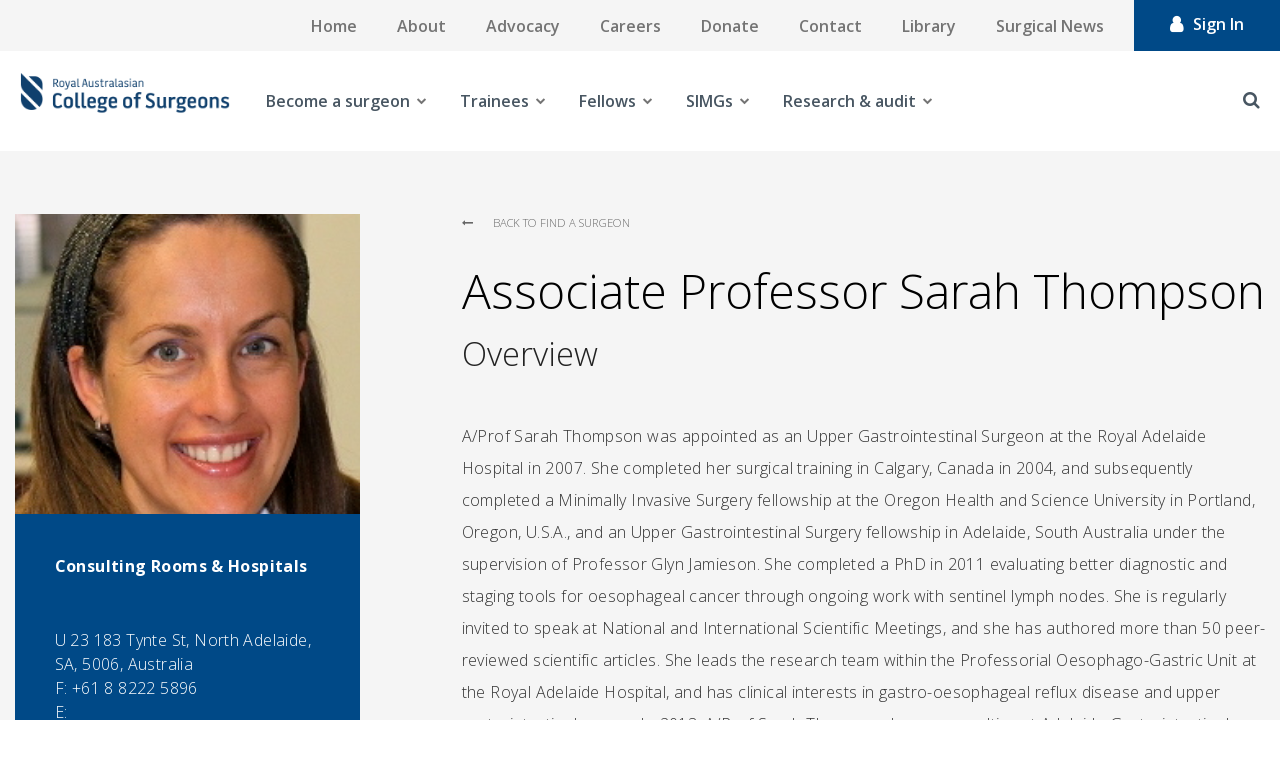

--- FILE ---
content_type: text/html; charset=utf-8
request_url: https://www.surgeons.org/Profile/assoc-prof-sarah-thompson
body_size: 24794
content:



<!DOCTYPE html>
<!--[if lt IE 7]>      <html class="no-js lt-ie9 lt-ie8 lt-ie7"> <![endif]-->
<!--[if IE 7]>         <html class="no-js lt-ie9 lt-ie8"> <![endif]-->
<!--[if IE 8]>         <html class="no-js lt-ie9"> <![endif]-->
<!--[if gt IE 8]><!-->
<html class="no-js" lang="en">
<!--<![endif]-->
<head>
<link href="https://www.surgeons.org/-/media/Feature/Experience-Accelerator/Bootstrap-4/Bootstrap-4/Styles/pre-optimized-min.css?rev=385874fc46a5448daa68b4c82d526760&t=20250326T123729Z&hash=ABC1FA4ACB090A3616D8C05CDC5DAF3B" rel="stylesheet"><link href="https://www.surgeons.org/-/media/Base-Themes/Core-Libraries/styles/pre-optimized-min.css?rev=e25c11e6bc294f71892e08cf20683cca&t=20250326T123726Z&hash=CC00D4DA0C0154F9B0DF5506673892A1" rel="stylesheet"><link href="https://www.surgeons.org/-/media/Base-Themes/Main-Theme/styles/pre-optimized-min.css?rev=43ab6dc530f9474ea6ca4435c4e7773c&t=20250326T123728Z&hash=6ADF726EE6FAED1855468C4E4F388446" rel="stylesheet"><link href="https://www.surgeons.org/-/media/Themes/RACS/surgeons-org/Custom/styles/component-accordion.css?rev=6aa0d443f5624b729efbb9a1e1cd8fbe&hash=C20BF41A81FC725D534906509778DFA3" rel="stylesheet"><link href="https://www.surgeons.org/-/media/Themes/RACS/surgeons-org/Custom/styles/component-archive.css?rev=c382cacf766743c0a859fefcaed58f7a&hash=03C475B0EA0834037EA0A0814AC28CD2" rel="stylesheet"><link href="https://www.surgeons.org/-/media/Themes/RACS/surgeons-org/Custom/styles/component-breadcrumb.css?rev=646fc548eeca4c7282a15c609ce1fe73&hash=52EFF3FB3178C2D083E2032E92A26F71" rel="stylesheet"><link href="https://www.surgeons.org/-/media/Themes/RACS/surgeons-org/Custom/styles/component-carousel.css?rev=d912565352024b03a97a4475e0dd0287&hash=9F0D9067B97FBC2EDAD4A3C39F34B44A" rel="stylesheet"><link href="https://www.surgeons.org/-/media/Themes/RACS/surgeons-org/Custom/styles/component-column-splitter.css?rev=624bbc822e1049b18e99257f0cad4d23&hash=B87157D3171023270658251699FED9C4" rel="stylesheet"><link href="https://www.surgeons.org/-/media/Themes/RACS/surgeons-org/Custom/styles/component-container.css?rev=41d409b0c319463396c4ff1f5c5c49b4&hash=FAE357CBD3ECC463531C7B59C66B00E1" rel="stylesheet"><link href="https://www.surgeons.org/-/media/Themes/RACS/surgeons-org/Custom/styles/component-divider.css?rev=ee05f69dc19742d38d1cdaa10d12c705&hash=1477718A5D4F6AB66D897EE41C6A1F59" rel="stylesheet"><link href="https://www.surgeons.org/-/media/Themes/RACS/surgeons-org/Custom/styles/component-event-list.css?rev=2c4308b4eb874c3183e3814e9c4ce486&hash=2684E02AE53499B2E39F83AEE17842C4" rel="stylesheet"><link href="https://www.surgeons.org/-/media/Themes/RACS/surgeons-org/Custom/styles/component-facebook-comments.css?rev=b5de2f64eaad4aefa09e196ac71f25ca&hash=79F82DE922C0B5A2B5233AAF0CE1D801" rel="stylesheet"><link href="https://www.surgeons.org/-/media/Themes/RACS/surgeons-org/Custom/styles/component-feed.css?rev=201bb1e45c314933af3a0fce53efcdd3&hash=5E4A3036D7F66A91D2F09C1CCD8429B7" rel="stylesheet"><link href="https://www.surgeons.org/-/media/Themes/RACS/surgeons-org/Custom/styles/component-field-editor.css?rev=7ed1b341c3f242b29313078f0526d1b9&hash=FC2B87EAB17596B4A07A3DE4F70A7835" rel="stylesheet"><link href="https://www.surgeons.org/-/media/Themes/RACS/surgeons-org/Custom/styles/component-file-list.css?rev=823328d54acf4c76b1f3cdb3164b78de&hash=A5E07DA5FECBBAA31BC8CE51C00E2877" rel="stylesheet"><link href="https://www.surgeons.org/-/media/Themes/RACS/surgeons-org/Custom/styles/component-flash.css?rev=7917f830d3d845ae86a49e605eaa20bb&hash=B63607A933E466E4D39CFEAD7CA80097" rel="stylesheet"><link href="https://www.surgeons.org/-/media/Themes/RACS/surgeons-org/Custom/styles/component-flip.css?rev=4348e7d2b4584242956075258c58fbc0&hash=E64971E9522A2141F4335CA80CD59C82" rel="stylesheet"><link href="https://www.surgeons.org/-/media/Themes/RACS/surgeons-org/Custom/styles/component-forms.css?rev=214fdb0223c347de8118d4073fd487fb&hash=B282954371CC2D8D6DC70B1A99F615B4" rel="stylesheet"><link href="https://www.surgeons.org/-/media/Themes/RACS/surgeons-org/Custom/styles/component-fullcalendar.css?rev=63a614d17390488c856c0ee74cb73a45&hash=5F8574E4D7ACAABC13F6B75DEA798E75" rel="stylesheet"><link href="https://www.surgeons.org/-/media/Themes/RACS/surgeons-org/Custom/styles/component-galleria.css?rev=8811034afcdc46b7a799b2be19647220&hash=B4F6A0AD5F90447A5ABE3C604FA8710C" rel="stylesheet"><link href="https://www.surgeons.org/-/media/Themes/RACS/surgeons-org/Custom/styles/component-iframe.css?rev=2c53300a0521450996f88eaf12ed8779&hash=CED7B82D92B4ACC1C8C6485DB453E583" rel="stylesheet"><link href="https://www.surgeons.org/-/media/Themes/RACS/surgeons-org/Custom/styles/component-image.css?rev=8085c55fb3514a26a99befcafcafe934&hash=9591676BF890105F84A799DD2BAA8B68" rel="stylesheet"><link href="https://www.surgeons.org/-/media/Themes/RACS/surgeons-org/Custom/styles/component-language-selector.css?rev=207281b9051c433aad230cce81b3f8f2&hash=CBE3FB4AC17688E6E03F49EF5F6B303D" rel="stylesheet"><link href="https://www.surgeons.org/-/media/Themes/RACS/surgeons-org/Custom/styles/component-link.css?rev=25bcd7061cb04873bf76afc541d98634&hash=A3E535946EB977D152F012D3C90AC3FE" rel="stylesheet"><link href="https://www.surgeons.org/-/media/Themes/RACS/surgeons-org/Custom/styles/component-link-list.css?rev=9cbe2332e65e4e568a37dbb0e2cb5a7b&hash=A33385C6712B1CBBB47DE45C52FCD6F6" rel="stylesheet"><link href="https://www.surgeons.org/-/media/Themes/RACS/surgeons-org/Custom/styles/component-login.css?rev=1fbdd3bff1ca494181bdc4343f7b96f2&hash=94E2E7A80BE41517E86BCD7246BC13C5" rel="stylesheet"><link href="https://www.surgeons.org/-/media/Themes/RACS/surgeons-org/Custom/styles/component-logout.css?rev=ad54e69f6c66442c96ec730c63e5884f&hash=0731DAFE50EF7ACA13A51C52AE524796" rel="stylesheet"><link href="https://www.surgeons.org/-/media/Themes/RACS/surgeons-org/Custom/styles/component-map.css?rev=ad021b4eacbd4da6939a2229ae3c701c&hash=96953409AC5D03AD215876CB76650DF7" rel="stylesheet"><link href="https://www.surgeons.org/-/media/Themes/RACS/surgeons-org/Custom/styles/component-media-link.css?rev=1667139ac43547f68237c3b9ac5881ff&hash=274A939C9A7996E8A48693D881E4E5C5" rel="stylesheet"><link href="https://www.surgeons.org/-/media/Themes/RACS/surgeons-org/Custom/styles/component-navigation.css?rev=de5fbf6df8834f1499cf986341e7f79c&hash=DD33BEA7816FFBC9B2241E4697F96922" rel="stylesheet"><link href="https://www.surgeons.org/-/media/Themes/RACS/surgeons-org/Custom/styles/component-page-list.css?rev=e8df1103feaf409080648d990e2763ed&hash=3F02CAAA7EFB69354C62185214C9970D" rel="stylesheet"><link href="https://www.surgeons.org/-/media/Themes/RACS/surgeons-org/Custom/styles/component-pagination.css?rev=db06b14a987f4728a0f925c86d2a5df2&hash=8757FA2CC5997473D8BA93F2A69A0B76" rel="stylesheet"><link href="https://www.surgeons.org/-/media/Themes/RACS/surgeons-org/Custom/styles/component-playlist.css?rev=0da24bc2bcc244c59445c5be8e3e63fd&hash=CD27D74F227FEC5117EEDF295A7DA2F2" rel="stylesheet"><link href="https://www.surgeons.org/-/media/Themes/RACS/surgeons-org/Custom/styles/component-promo.css?rev=41042d8bae4b4bf8a69e1f9363f3ef84&hash=CC6EA9CBA60FED8FB4C42011313AA441" rel="stylesheet"><link href="https://www.surgeons.org/-/media/Themes/RACS/surgeons-org/Custom/styles/component-richtext-content.css?rev=63ce5cbe76f9412fa53b33f3d1c22fac&hash=298C21C9D7A9443A911123C2FCB8EF4A" rel="stylesheet"><link href="https://www.surgeons.org/-/media/Themes/RACS/surgeons-org/Custom/styles/component-search-other.css?rev=17cc5e4c13d340c0b0bd6d65dbff2fcc&hash=5996224C7F29D51E38B66C2B7D4317C7" rel="stylesheet"><link href="https://www.surgeons.org/-/media/Themes/RACS/surgeons-org/Custom/styles/component-search-results.css?rev=52db295eb8ed45b48fd1ecc6b3453f65&hash=C9DA54E51F8AB9258CA82F14F310D6D6" rel="stylesheet"><link href="https://www.surgeons.org/-/media/Themes/RACS/surgeons-org/Custom/styles/component-sitecore-form.css?rev=eaca68ca7eb648b2acf35918b277f84b&hash=45631BE355B5A813AE5D78F2AF2F6C7A" rel="stylesheet"><link href="https://www.surgeons.org/-/media/Themes/RACS/surgeons-org/Custom/styles/component-site-selector.css?rev=d945c9f85fce40c6b2aeea65d80f6521&hash=007AFA9267C4198AF1E250BF9101B72A" rel="stylesheet"><link href="https://www.surgeons.org/-/media/Themes/RACS/surgeons-org/Custom/styles/component-skip-link.css?rev=2173656cc84e463f814dea685af37dc3&hash=C6C8FCA53083D4B966D889EF00B34C89" rel="stylesheet"><link href="https://www.surgeons.org/-/media/Themes/RACS/surgeons-org/Custom/styles/component-snippet.css?rev=01efdbc9eba946aa83693d5a77714c81&hash=07786F39812F48FDED0320EF801834C4" rel="stylesheet"><link href="https://www.surgeons.org/-/media/Themes/RACS/surgeons-org/Custom/styles/component-social-media-share.css?rev=5a4898fee2814caeb8e3d8fd04886221&hash=563CE810CE83B26F22579EB859B65C6E" rel="stylesheet"><link href="https://www.surgeons.org/-/media/Themes/RACS/surgeons-org/Custom/styles/component-tabs.css?rev=2b2a61bff9ea4c749d8d5e1e2a8be37e&hash=2EAFD04D32994F0D0DAFBDDCA5161BF3" rel="stylesheet"><link href="https://www.surgeons.org/-/media/Themes/RACS/surgeons-org/Custom/styles/component-tag-cloud.css?rev=2632a178e1e643808bb3dc7916cd5508&hash=9F7CB90BEF18A9BCD921FB0215F92E51" rel="stylesheet"><link href="https://www.surgeons.org/-/media/Themes/RACS/surgeons-org/Custom/styles/component-tag-list.css?rev=e0b2c1fbce784da4b305e2e8c33d9213&hash=7A60A4E1CF14AE1262B2FBA48A9689F8" rel="stylesheet"><link href="https://www.surgeons.org/-/media/Themes/RACS/surgeons-org/Custom/styles/component-title.css?rev=2b1298957f664e1e90c229aeae66cd0f&hash=0D5A4A8FB80BB8932FC932B70D760A51" rel="stylesheet"><link href="https://www.surgeons.org/-/media/Themes/RACS/surgeons-org/Custom/styles/component-toggle.css?rev=6fbfbb6a74644b148eb61adecdcbe29e&hash=CF99824B634DB046AC25F88E5E83E50A" rel="stylesheet"><link href="https://www.surgeons.org/-/media/Themes/RACS/surgeons-org/Custom/styles/component-twitter.css?rev=2f428cd7001e443ebda29f424ecd62e0&hash=925CB1C5C019088C7F47AD7E1953F699" rel="stylesheet"><link href="https://www.surgeons.org/-/media/Themes/RACS/surgeons-org/Custom/styles/component-video.css?rev=e11016a7e17e41298f76f83355c2d3b5&hash=CB1278778032391335DD01619E596900" rel="stylesheet"><link href="https://www.surgeons.org/-/media/Themes/RACS/surgeons-org/Custom/styles/custom-component-.css?rev=e11016a7e17e41298f76f83355c2d3b5&hash=6B382B0A5AA27350214DBE1C4086805E" rel="stylesheet"><link href="https://www.surgeons.org/-/media/Themes/RACS/surgeons-org/Custom/styles/custom-component-accordion.css?rev=7c238bdb7a224b35b61bba2464873980&hash=B6C8F517BE1E1D24E99C9F89AE53AD7F" rel="stylesheet"><link href="https://www.surgeons.org/-/media/Themes/RACS/surgeons-org/Custom/styles/custom-component-background-image.css?rev=1fa14dddd6d14048b1d46ce9c8d2ae7d&hash=6E3DC3F824EFC3BE1914BEC358082A7F" rel="stylesheet"><link href="https://www.surgeons.org/-/media/Themes/RACS/surgeons-org/Custom/styles/custom-component-back-to-top.css?rev=a1b136e9c8974d298dc8bd190da70b16&hash=AC57B547A88C9383F725F1F00E157760" rel="stylesheet"><link href="https://www.surgeons.org/-/media/Themes/RACS/surgeons-org/Custom/styles/custom-component-breadcrumb.css?rev=b9bcbc42b85241dc8c47018cfde90e73&hash=DE706FD869A962066BAB19A78CEA83B2" rel="stylesheet"><link href="https://www.surgeons.org/-/media/Themes/RACS/surgeons-org/Custom/styles/custom-component-calendar-event.css?rev=90a45edb325142ef8c1a2bfab88c27a5&hash=DC7E2FBEB716C5847F02A88E6FC4C4BA" rel="stylesheet"><link href="https://www.surgeons.org/-/media/Themes/RACS/surgeons-org/Custom/styles/custom-component-calendar-home.css?rev=c93338dffcb641ba9ca9ed91ce6dca26&hash=2D1A3B7A1CF045AC4EFCD41C15A0DF7D" rel="stylesheet"><link href="https://www.surgeons.org/-/media/Themes/RACS/surgeons-org/Custom/styles/custom-component-error.css?rev=b95010147fd644fb80d556206ac830dd&hash=7623EA4493BE1BF45E70806380BA8871" rel="stylesheet"><link href="https://www.surgeons.org/-/media/Themes/RACS/surgeons-org/Custom/styles/custom-component-event-detail.css?rev=9efb2e6e83e94334b7d4e419a821f27e&hash=898023248A7FF367C9FF214241697340" rel="stylesheet"><link href="https://www.surgeons.org/-/media/Themes/RACS/surgeons-org/Custom/styles/custom-component-examination.css?rev=f8e2d57ee2274f5a9b9e0ece311c6c3c&hash=29B467E5D0252E79C512038F8ABF769D" rel="stylesheet"><link href="https://www.surgeons.org/-/media/Themes/RACS/surgeons-org/Custom/styles/custom-component-feed.css?rev=344f8707a9804e0bbe8d595a78dc1aea&hash=05154638CB1AF062774D9380DCB1226C" rel="stylesheet"><link href="https://www.surgeons.org/-/media/Themes/RACS/surgeons-org/Custom/styles/custom-component-fellowship-template.css?rev=0ba14d35a0b84691b183a28dbcd1b505&hash=99F75C668F44D5B89581A016A5301494" rel="stylesheet"><link href="https://www.surgeons.org/-/media/Themes/RACS/surgeons-org/Custom/styles/custom-component-find-resources.css?rev=d7e71e6b2d8949a19c60a4b1043484c8&hash=BA84E8B3D9D069915844604169B3B899" rel="stylesheet"><link href="https://www.surgeons.org/-/media/Themes/RACS/surgeons-org/Custom/styles/custom-component-footer.css?rev=02922d4e8d28459ab082a007adce1b60&hash=012A649DD2672AA436F92572E5C75021" rel="stylesheet"><link href="https://www.surgeons.org/-/media/Themes/RACS/surgeons-org/Custom/styles/custom-component-form.css?rev=591f002ebcd2416f9d1cafbdb005780c&hash=2217EADA73F56871667AF6704C0AC712" rel="stylesheet"><link href="https://www.surgeons.org/-/media/Themes/RACS/surgeons-org/Custom/styles/custom-component-general-links.css?rev=780f2229469343c5a31949080eacafc3&hash=7FDFFE51C9D00CF758F187BE83A182EA" rel="stylesheet"><link href="https://www.surgeons.org/-/media/Themes/RACS/surgeons-org/Custom/styles/custom-component-homepage-carousel.css?rev=d8b8eda150fb49dbaa21c890804ce9ec&hash=BD179E8495A776B6B86EFBA611B3D888" rel="stylesheet"><link href="https://www.surgeons.org/-/media/Themes/RACS/surgeons-org/Custom/styles/custom-component-latest-news-home.css?rev=f6d5fa30b35f4333b7955c30d6b7517f&hash=18021ED22E24CE61A51EEDEAF0A34F36" rel="stylesheet"><link href="https://www.surgeons.org/-/media/Themes/RACS/surgeons-org/Custom/styles/custom-component-library-landing.css?rev=dd8738a0551b40e581f1a5a1737e4391&hash=18E357A9393BA45C8D54FE5EB8D15EE2" rel="stylesheet"><link href="https://www.surgeons.org/-/media/Themes/RACS/surgeons-org/Custom/styles/custom-component-library-listing.css?rev=49be7dc56afa421fa14180f743165a8a&hash=853255799D1EC3F7BA5A6A550BD7C074" rel="stylesheet"><link href="https://www.surgeons.org/-/media/Themes/RACS/surgeons-org/Custom/styles/custom-component-library-tiles.css?rev=f31619f521a941398a98a829ef02351b&hash=2EE9C92F1CD042479EC2C24474B2706F" rel="stylesheet"><link href="https://www.surgeons.org/-/media/Themes/RACS/surgeons-org/Custom/styles/custom-component-link-list-block.css?rev=eb3b1ea447ce4817a124b077dff8fe7e&hash=CC93A6F668EE947F8F70C72C3795A25E" rel="stylesheet"><link href="https://www.surgeons.org/-/media/Themes/RACS/surgeons-org/Custom/styles/custom-component-link-square.css?rev=c9359ab07a184f5396b602233086c206&hash=DA6CE6593F649A5BD3B7536CBDB28192" rel="stylesheet"><link href="https://www.surgeons.org/-/media/Themes/RACS/surgeons-org/Custom/styles/custom-component-live-chat.css?rev=941662cbae384ae0988104cb0c8ad67a&hash=7835D5A2900578A2F46510790CFBFE71" rel="stylesheet"><link href="https://www.surgeons.org/-/media/Themes/RACS/surgeons-org/Custom/styles/custom-component-login.css?rev=b0c937dca7134b69bb69823742eebf5c&hash=3B2BD9F61BA3135D7596FAEF5C5D968F" rel="stylesheet"><link href="https://www.surgeons.org/-/media/Themes/RACS/surgeons-org/Custom/styles/custom-component-main-desktop-nav.css?rev=a2eb6a38ee914ac8a1614becb062fe05&hash=1A1E2D1BC6EA0468C5745A23159E77A7" rel="stylesheet"><link href="https://www.surgeons.org/-/media/Themes/RACS/surgeons-org/Custom/styles/custom-component-mobile-nav.css?rev=fafd75a3c8b8425cbaefc4d1735af5bb&hash=DF0926A59ABFCB10873882F6AE2B6140" rel="stylesheet"><link href="https://www.surgeons.org/-/media/Themes/RACS/surgeons-org/Custom/styles/custom-component-mobile-tabs.css?rev=c94ca3879b6847d39136412a130e26fd&hash=CEF34153F30BD293071DE15B7C5176B5" rel="stylesheet"><link href="https://www.surgeons.org/-/media/Themes/RACS/surgeons-org/Custom/styles/custom-component-news-article-block.css?rev=22d11242ecdc4aa1b473717af8021309&hash=8ECC4DF8B17DDBB42E242CAD93002C01" rel="stylesheet"><link href="https://www.surgeons.org/-/media/Themes/RACS/surgeons-org/Custom/styles/custom-component-news-listing-grid.css?rev=01f438bc92a24997881cae6e1b14df6c&hash=89646D2DEC854496FC8E3374560D2A21" rel="stylesheet"><link href="https://www.surgeons.org/-/media/Themes/RACS/surgeons-org/Custom/styles/custom-component-news-listing-list.css?rev=219f9e729cf94d33a02b94996d1a748b&hash=FD82E4CE7248320DEF6D16349B8F698A" rel="stylesheet"><link href="https://www.surgeons.org/-/media/Themes/RACS/surgeons-org/Custom/styles/custom-component-on-this-page.css?rev=d53ee5944bcd4ac685755c2f3a765cce&hash=D4FD904DD3137245D8B5FB0EC899AC0C" rel="stylesheet"><link href="https://www.surgeons.org/-/media/Themes/RACS/surgeons-org/Custom/styles/custom-component-overlay.css?rev=1fa0e67f18d34e8bb2c84ebaebedcee2&hash=E79FB7D6FF64545F976396C985C23A23" rel="stylesheet"><link href="https://www.surgeons.org/-/media/Themes/RACS/surgeons-org/Custom/styles/custom-component-page-header.css?rev=00f2b95162154d9d8b9ce677362ef489&hash=3F2FAD5EB7FE6A0AF97F5747FF627C10" rel="stylesheet"><link href="https://www.surgeons.org/-/media/Themes/RACS/surgeons-org/Custom/styles/custom-component-pagination.css?rev=4a9ad20e12a2499e88edc589dd652591&hash=429A76F89D63F5F205A5D013DB80801F" rel="stylesheet"><link href="https://www.surgeons.org/-/media/Themes/RACS/surgeons-org/Custom/styles/custom-component-pathway-form.css?rev=947b0a0e56e04d9e81685c7b1a19bd26&hash=FDBD53C26BCC7DCCD211EF4669C9EE37" rel="stylesheet"><link href="https://www.surgeons.org/-/media/Themes/RACS/surgeons-org/Custom/styles/custom-component-primary-nav.css?rev=54da181aca9b49c1aec6965bbbd04a1f&hash=436F3B7DF617AC52A36F5C53DA746EFC" rel="stylesheet"><link href="https://www.surgeons.org/-/media/Themes/RACS/surgeons-org/Custom/styles/custom-component-related-links.css?rev=9c28d294c7e24266b8a96d8ae6528609&hash=D05AB1703CAE8E60FDBE05F1FBA48718" rel="stylesheet"><link href="https://www.surgeons.org/-/media/Themes/RACS/surgeons-org/Custom/styles/custom-component-search.css?rev=efb3ce1ada5a4447ba04f8583cc2f82d&hash=D6218A189107CD86703A825AF2EA18D2" rel="stylesheet"><link href="https://www.surgeons.org/-/media/Themes/RACS/surgeons-org/Custom/styles/custom-component-search-filters.css?rev=4adae8c19d87465690d73d3e94aaac60&hash=84A78E9117CB371268DA158699B6EF4E" rel="stylesheet"><link href="https://www.surgeons.org/-/media/Themes/RACS/surgeons-org/Custom/styles/custom-component-search-results.css?rev=82251b0a561043b4b5b3a277c563eb1f&hash=F9E7F1E2B9EE4DFE1174190FC4AD3509" rel="stylesheet"><link href="https://www.surgeons.org/-/media/Themes/RACS/surgeons-org/Custom/styles/custom-component-secondary-block.css?rev=d1174ebabb5e42d79af8140996b387be&hash=18CC0D03E38EF69927AD80DCD62A1D05" rel="stylesheet"><link href="https://www.surgeons.org/-/media/Themes/RACS/surgeons-org/Custom/styles/custom-component-sidebar-nav.css?rev=9244e8c10cd346778effe3dcf2fe8631&hash=FD6A60A13903D160404C080BB89F8C7D" rel="stylesheet"><link href="https://www.surgeons.org/-/media/Themes/RACS/surgeons-org/Custom/styles/custom-component-site-search.css?rev=b71b3c8553b84e7bb2e8431d54b84099&hash=661E35FC6ACC4553F52990B6BD3CE8B3" rel="stylesheet"><link href="https://www.surgeons.org/-/media/Themes/RACS/surgeons-org/Custom/styles/custom-component-social-links.css?rev=8a5765b309e64c94ae0990cce8da1c97&hash=816AAFBB2CC287C8B0B18E991B58BD03" rel="stylesheet"><link href="https://www.surgeons.org/-/media/Themes/RACS/surgeons-org/Custom/styles/custom-component-surgeon-listing.css?rev=b7de4ec687fb4fb098069e3e8547a5f7&hash=A2C5BFE2699F5E7B564ABCE7A91D0BDE" rel="stylesheet"><link href="https://www.surgeons.org/-/media/Themes/RACS/surgeons-org/Custom/styles/custom-component-surgeon-profile.css?rev=b6af58c33d8e4640a8626bd1c0eb4025&hash=CDC3E1323B6B3AFB31827663E7A55138" rel="stylesheet"><link href="https://www.surgeons.org/-/media/Themes/RACS/surgeons-org/Custom/styles/custom-component-tabs.css?rev=fb40645020bd4ffd8d9f30ddb14a77ea&hash=60140CB09E0DA395504687DB4D4D365D" rel="stylesheet"><link href="https://www.surgeons.org/-/media/Themes/RACS/surgeons-org/Custom/styles/custom-component-timeline.css?rev=ce631deb01044b9bb2eaf1ead49af80e&hash=3A86EEDB3D1FD35BA0C2D8375EB1EAB2" rel="stylesheet"><link href="https://www.surgeons.org/-/media/Themes/RACS/surgeons-org/Custom/styles/custom-component-top-menu.css?rev=6769309766764d0b8dde017be681185f&hash=BDF701DBD72B1869824BE963433AA911" rel="stylesheet"><link href="https://www.surgeons.org/-/media/Themes/RACS/surgeons-org/Custom/styles/custom-component-upcoming-events-home.css?rev=db904cf441224abfa474ed445e8abf03&hash=D77E28E6CC616704B5C7A08F6F0DD65B" rel="stylesheet"><link href="https://www.surgeons.org/-/media/Themes/RACS/surgeons-org/Custom/styles/custom-component-utilities.css?rev=776f0a1294b54a989ed3b75464f28e9f&hash=E4BF0E698AC83BFEA9870DBF56E99B0F" rel="stylesheet"><link href="https://www.surgeons.org/-/media/Themes/RACS/surgeons-org/Custom/styles/custom-component-utility-task-bar.css?rev=a353e41664c444da9f0b04a6c001a881&hash=B39F5C641D8B9C373059F22D994992FB" rel="stylesheet"><link href="https://www.surgeons.org/-/media/Themes/RACS/surgeons-org/Custom/styles/custom-loading-icon.css?rev=148bd38dd3254408ba7003712b05fdd6&hash=1C4396F42A6CE5F02031B0B31BCC88C4" rel="stylesheet"><link href="https://www.surgeons.org/-/media/Themes/RACS/surgeons-org/Custom/styles/main.css?rev=5fac608223634ff7a4f9e293638247b5&hash=C56F0923B4AB54E4EC1E6800FEB5571A" rel="stylesheet"><link href="https://www.surgeons.org/-/media/Themes/RACS/surgeons-org/Custom/styles/news-listing.css?rev=35ed18b07a154c589c887d0607a8d1c6&hash=16C05A9E1DE0C784A324D0A7CBA7D4E2" rel="stylesheet"><link href="https://www.surgeons.org/-/media/Themes/RACS/surgeons-org/Custom/styles/news-listing-2.css?rev=7aeea18a9279438696daabaef4c36e6b&hash=526F51FE02314B788B72793EEBBF8D7C" rel="stylesheet"><link href="https://www.surgeons.org/-/media/Themes/RACS/surgeons-org/Custom/styles/overlay.css?rev=687a0450551e4ac4b3ac83eef8a0a8b3&hash=3A6BCCCFAB82A98653804B49B3608070" rel="stylesheet"><link href="https://www.surgeons.org/-/media/Themes/RACS/surgeons-org/Custom/styles/privacy-warning.css?rev=87ccee60056e47f88c1a5befcf20a49e&hash=5E2E19CB5A89659C655D1C77FBD3519D" rel="stylesheet"><link href="https://www.surgeons.org/-/media/Themes/RACS/surgeons-org/Custom/styles/styles.css?rev=49f576fe8a9d4576b5a26ca695299780&hash=211D2F6E4E07EA5164CA7D6B3A9EB0AC" rel="stylesheet">    
    


    <title>| RACS</title>


<link rel="canonical" href="https://www.surgeons.org/Profile/assoc-prof-sarah-thompson" />



    <link href="/-/media/Project/RACS/surgeons-org/RACS_favicon.ico?rev=7d7ef81b28de45ca96c0399460c90948" rel="shortcut icon" />



<meta property="og:title"  content="assoc-prof-sarah-thompson" /><meta property="og:url"  content="https://www.surgeons.orghttps://www.surgeons.org/Profile/assoc-prof-sarah-thompson" />





<meta property="twitter:title"  content="assoc-prof-sarah-thompson" /><meta property="twitter:card"  content="summary_large_image" />

    <meta name="viewport" content="width=device-width, initial-scale=1, shrink-to-fit=no, maximum-scale=1"/>


<!-- Google Tag Manager -->
<script>(function(w,d,s,l,i){w[l]=w[l]||[];w[l].push({'gtm.start':
new Date().getTime(),event:'gtm.js'});var f=d.getElementsByTagName(s)[0],
j=d.createElement(s),dl=l!='dataLayer'?'&l='+l:'';j.async=true;j.src=
'https://www.googletagmanager.com/gtm.js?id='+i+dl;f.parentNode.insertBefore(j,f);
})(window,document,'script','dataLayer','GTM-WMKD9JG');</script>
<!-- End Google Tag Manager -->
<script async src="https://securepubads.g.doubleclick.net/tag/js/gpt.js"></script>
<script>
  window.googletag = window.googletag || {cmd: []};
  googletag.cmd.push(function() {
    googletag.defineSlot('/22975845616/SN_2', [[1200, 138], [300, 250], [400, 400]], 'div-gpt-ad-1712803072909-0').addService(googletag.pubads());
    googletag.pubads().enableSingleRequest();
    googletag.enableServices();
  });
</script>

<script type="text/javascript">
function checkBrowser()
{
    var ie = /MSIE (\d+)/.exec(navigator.userAgent);
    ie = ie? ie[1] : null;
    if(ie && ie <= 9)
    {
		// Don't run in experience editor
		var field = 'sc_mode';
		var url = window.location.href;
		if(url.indexOf('?' + field + '=') != -1) {
			return;
		} else if(url.indexOf('&' + field + '=') != -1) {
			return;
		}
		
		document.write( '<!doctype html>\n' );
		document.write( '<html lang=\"en\">\n' );
		document.write( '<head>\n' );
		document.write( '	<title>RACS</title>\n' );
		document.write( '	<style>\n' );
		document.write( '		html, body {\n' );
		document.write( '			background-color: #fff;\n' );
		document.write( '			color: #51626F;\n' );
		document.write( '			font-family: sans-serif;\n' );
		document.write( '			font-size: 22px;\n' );
		document.write( '			font-weight: 300;\n' );
		document.write( '		}\n' );
		document.write( '      </style>\n' );
		document.write( '	</head>\n' );
		document.write( '		<div style=\"margin: 7em auto; width: 83.3%; max-width: 72em;\">\n' );
		document.write( '			<h1 style=\"color: #024778; font-size: 40px; margin-bottom: 30px;\">Your Browser Is Not Supported</h1>\n' );
		document.write( '			<div style=\"padding-left: 55px;\">\n' );
		document.write( '				If you are using Internet Explorer please upgrade your browser to version 10 or more to view the website.\n' );
		document.write( '				Alternatively, you can view the website using Google Chrome or Firefox.\n' );
		document.write( '			</div>\n' );
		document.write( '		</div>		\n' );
		document.write( '</html>' );
	}
}

window.onload = function() {
		checkBrowser();
}
</script>

<!-- jQuery 1.8 or later, 33 KB -->
<script src="https://ajax.googleapis.com/ajax/libs/jquery/1.11.1/jquery.min.js"></script>

<!-- Fotorama from CDNJS, 19 KB -->
<link  href="https://cdnjs.cloudflare.com/ajax/libs/fotorama/4.6.4/fotorama.css" rel="stylesheet">
<script src="https://cdnjs.cloudflare.com/ajax/libs/fotorama/4.6.4/fotorama.js"></script>

<link href="https://fonts.googleapis.com/css?family=Open+Sans:300,300i,400,400i,600,600i,700,700i,800,800i&subset=cyrillic,cyrillic-ext,greek,greek-ext,latin-ext,vietnamese" rel="stylesheet" type="text/css">
</head>
<body class="default-device bodyclass">
    


<!-- Google Tag Manager (noscript) -->
<noscript><iframe src="https://www.googletagmanager.com/ns.html?id=GTM-WMKD9JG"
height="0" width="0" style="display:none;visibility:hidden"></iframe></noscript>
<!-- End Google Tag Manager (noscript) -->

<!-- Usabilla Combicode for RACS-->
<!-- Begin Usabilla for Websites embed code -->
<!--
<script type="text/javascript">/*{literal}<![CDATA[*/window.lightningjs||function(c){function g(b,d){d&&(d+=(/\?/.test(d)?"&":"?")+"lv=1");c[b]||function(){var i=window,h=document,j=b,g=h.location.protocol,l="load",k=0;(function(){function b(){a.P(l);a.w=1;c[j]("_load")}c[j]=function(){function m(){m.id=e;return c[j].apply(m,arguments)}var b,e=++k;b=this&&this!=i?this.id||0:0;(a.s=a.s||[]).push([e,b,arguments]);m.then=function(b,c,h){var d=a.fh[e]=a.fh[e]||[],j=a.eh[e]=a.eh[e]||[],f=a.ph[e]=a.ph[e]||[];b&&d.push(b);c&&j.push(c);h&&f.push(h);return m};return m};var a=c[j]._={};a.fh={};a.eh={};a.ph={};a.l=d?d.replace(/^\/\//,(g=="https:"?g:"http:")+"//"):d;a.p={0:+new Date};a.P=function(b){a.p[b]=new Date-a.p[0]};a.w&&b();i.addEventListener?i.addEventListener(l,b,!1):i.attachEvent("on"+l,b);var q=function(){function b(){return["<head></head><",c,' onload="var d=',n,";d.getElementsByTagName('head')[0].",d,"(d.",g,"('script')).",i,"='",a.l,"'\"></",c,">"].join("")}var c="body",e=h[c];if(!e)return setTimeout(q,100);a.P(1);var d="appendChild",g="createElement",i="src",k=h[g]("div"),l=k[d](h[g]("div")),f=h[g]("iframe"),n="document",p;k.style.display="none";e.insertBefore(k,e.firstChild).id=o+"-"+j;f.frameBorder="0";f.id=o+"-frame-"+j;/MSIE[ ]+6/.test(navigator.userAgent)&&(f[i]="javascript:false");f.allowTransparency="true";l[d](f);try{f.contentWindow[n].open()}catch(s){a.domain=h.domain,p="javascript:var d="+n+".open();d.domain='"+h.domain+"';",f[i]=p+"void(0);"}try{var r=f.contentWindow[n];r.write(b());r.close()}catch(t) {
 f[i]=p+'d.write("'+b().replace(/"/g,String.fromCharCode(92)+'"')+'");d.close();'}a.P(2)};
 a.l&&setTimeout(q,0)})()}();c[b].lv="1";return c[b]}var o="lightningjs",k=window[o]=g(o);k.require=g;k.modules=c}({}); if(!navigator.userAgent.match(/Android|BlackBerry|BB10|iPhone|iPad|iPod|Opera Mini|IEMobile/i)) {window.usabilla_live = lightningjs.require("usabilla_live", "//w.usabilla.com/085c204bbe09.js"); } else {window.usabilla_live = lightningjs.require("usabilla_live", "//w.usabilla.com/7670256590ce.js"); }/*]]>{/literal}*/
</script>
-->
    
<!-- #wrapper -->
<div id="wrapper">
    <!-- #header -->
    <header>
        <div id="header" class="container-fluid">
            <div class="row">

<div class="component content container-fluid col-12 d-none d-sm-none d-md-none d-lg-inline d-xl-inline">
    <div class="component-content">
<div><script>
window.addEventListener('DOMContentLoaded', function(event)  {
    var index = -1; 
    var parentEl = document.getElementsByClassName('top-menu')[0].parentElement.parentElement.parentElement;
    for(var i = 0; i < parentEl.classList.length; i++){
        var el = parentEl.classList[i];
        if(el == 'content') {
            index = i;
        }
    }
    if(index != -1) {
        parentEl.classList.remove('content');
    }
});
</script></div><div class="row top-menu__wrapper">
<div class="component link-list top-menu float-right d-none d-sm-none d-md-none d-lg-inline d-xl-inline">
    <div class="component-content">
        
                <ul>
					<li class="item0 odd first">
<div class="top-menu__item field-link"><a data-variantfieldname="Link" href="https://www.surgeons.org/" data-variantitemid="{853634D3-B983-43BC-BCEB-47A901CDF663}">Home</a></div>					</li>
					<li class="item1 even">
<div class="top-menu__item field-link"><a data-variantfieldname="Link" href="https://www.surgeons.org/about-racs" data-variantitemid="{5CDA5C34-C310-416F-B6B6-AF133D0FF129}">About</a></div>					</li>
					<li class="item2 odd">
<div class="top-menu__item field-link"><a data-variantfieldname="Link" href="https://www.surgeons.org/media-centre/advocacy" data-variantitemid="{C4DBB802-8FE1-42E3-913E-20A49E2EE220}">Advocacy</a></div>					</li>
					<li class="item3 even">
<div class="top-menu__item field-link"><a data-variantfieldname="Link" href="https://www.surgeons.org/Careers" data-variantitemid="{42A06E17-0378-4557-8549-44946BD7A5D5}">Careers</a></div>					</li>
					<li class="item4 odd">
<div class="top-menu__item field-link"><a data-variantfieldname="Link" href="https://www.surgeons.org/Foundation-for-Surgery" data-variantitemid="{34AC5AFF-1F1F-4646-BD5B-2D5568279F7D}">Donate</a></div>					</li>
					<li class="item5 even">
<div class="top-menu__item field-link"><a data-variantfieldname="Link" href="https://www.surgeons.org/contact-us" data-variantitemid="{C4E102A7-2B3E-4974-97AB-A4B81F47F0B8}">Contact</a></div>					</li>
					<li class="item6 odd">
<div class="top-menu__item field-link"><a data-variantfieldname="Link" href="https://www.surgeons.org/Library" data-variantitemid="{D9231711-87C0-4240-A1BE-3C5A42539373}">Library</a></div>					</li>
					<li class="item7 even">
<div class="top-menu__item field-link"><a data-variantfieldname="Link" href="https://www.surgeons.org/surgicalnews" data-variantitemid="{D8B56BFA-872E-414F-A359-5D7B9EA81C8C}">Surgical News</a></div>					</li>
					<li class="item8 odd last">
<div class="top-menu__item field-link"><a class="login-button" data-variantfieldname="Link" href="/sso.aspx?signin=1" data-variantitemid="{638DF72D-D7DF-4717-870F-97C5B7DA726F}">Sign In</a></div>					</li>
        </ul>
    </div>
</div>
</div>    </div>
</div>

<div class="component content header__bg-overlay ng-tns-c0-0 ng-trigger ng-trigger-fadeInTransition ng-star-inserted col-12 d-inline d-sm-inline d-md-inline d-lg-inline d-xl-inline">
    <div class="component-content">
    </div>
</div>



<div class="component container-fluid col-12 d-none d-sm-none d-md-none d-lg-inline d-xl-inline primary-navigation-row">
    <div class="component-content" >
<div class="row">
<div class="component content col-12">
    <div class="component-content">
<div class="row main-navigation-desktop"><div class="col-1 col-sm-1 col-md-2 col-lg-3 col-xl-1 main-navigation-desktop__logo-outer">
<div class="component image logo">
    <div class="component-content">
<a title="Logo Image" href="https://www.surgeons.org/"><img src="https://www.surgeons.org/-/media/Project/RACS/surgeons-org/header_logo_v2.png?h=68&amp;iar=0&amp;w=255&amp;rev=f6fd0d60e9a04e48a8c733ec3d26f5fb&amp;hash=24EAEA216F2AFE5FCE564FCE281AE357" alt="RACS logo" width="255" height="68" data-variantitemid="{AA6B5702-8AFA-4913-9B7B-1FE28F0CE7A9}" data-variantfieldname="Image" /></a>    </div>
</div>
</div><div class="col-11 col-sm-11 col-md-10 col-lg-9 col-xl-10 main-navigation-desktop__break"><div class="row">
<div class="component link-list primary-menu col-10 col-sm-10 col-md-10 col-lg-11 col-xl-10">
    <div class="component-content">
        
                <ul>
					<li class="item0 odd first">
<div class="btn dropdown-toggle"><div class="field-link"><a class="display-surgeons" data-variantfieldname="Link" href="https://www.surgeons.org/become-a-surgeon" data-variantitemid="{1425BE56-BE55-45AC-B905-C48D095F100A}">Become a surgeon</a></div><i class="icon-down-open-mini"></i></div>					</li>
					<li class="item1 even">
<div class="btn dropdown-toggle"><div class="field-link"><a class="display-trainees" data-variantfieldname="Link" href="https://www.surgeons.org/Trainees" data-variantitemid="{6DEB91A7-BF69-4513-AB1C-5AE9CBFF3998}">Trainees</a></div><i class="icon-down-open-mini"></i></div>					</li>
					<li class="item2 odd">
<div class="btn dropdown-toggle"><div class="field-link"><a class="display-fellows" data-variantfieldname="Link" href="https://www.surgeons.org/Fellows" data-variantitemid="{0770B2E1-5D29-4810-A523-B1CA70859BEC}">Fellows</a></div><i class="icon-down-open-mini"></i></div>					</li>
					<li class="item3 even">
<div class="btn dropdown-toggle"><div class="field-link"><a class="display-imgs" data-variantfieldname="Link" href="https://www.surgeons.org/SIMGs" data-variantitemid="{42BD4C18-8001-4119-A1A0-76CE3AD9BC81}">SIMGs</a></div><i class="icon-down-open-mini"></i></div>					</li>
					<li class="item4 odd last">
<div class="btn dropdown-toggle"><div class="field-link"><a class="display-research" data-variantfieldname="Link" href="https://www.surgeons.org/research-audit" data-variantitemid="{5FD786CC-744B-404C-B1BB-83068B695120}">Research &amp; audit</a></div><i class="icon-down-open-mini"></i></div>					</li>
        </ul>
    </div>
</div>

<div class="component content main-navigation-desktop-search-button col-2 col-sm-2 col-md-2 col-lg-1 col-xl-2">
    <div class="component-content">
<div><ul class="nav  mobile-menu-opener" aria-label="Secondary menu">
          
          <li class="nav-item search-toggle" role="search">
            <button class="btn start" type="button" aria-expanded="false">
              <i class="icon-search"></i>
            </button>
          </li>

          
          <!---->
        </ul></div>    </div>
</div>
</div></div></div>    </div>
</div>
</div>    </div>
</div>


<div class="component container-fluid col-12 d-none d-sm-none d-md-none d-lg-none d-xl-none" id="navigation-search-box">
    <div class="component-content" >
<div class="row">
<div class="component content col-12">
    <div class="component-content">
<div><div class="collapse navbar-collapse search-box-o container-fluid in show" role="searchbox" aria-expanded="true" aria-hidden="false" style="display: block; overflow: visible; height: auto;">

        <div class="container">
          <div class="row">
            <div class="col col-8 col-md-8 col-lg-9 col-xl-10">
              <input placeholder="Search" autofocus type="text">
            </div>
            <div class="col col-4 col-md-3 col-lg-3 col-xl-2">
              <button class="btn btn-primary">Search</button>
            </div>
          </div>
        </div>
      </div></div>    </div>
</div>
</div>    </div>
</div>


<div class="component container-fluid col-12 d-none d-sm-none d-md-none d-lg-none d-xl-none desktop-navigation-lists">
    <div class="component-content" >
<div class="row">
<div class="component content main-navigation-desktop__item col-12 d-none d-sm-none d-md-none d-lg-none d-xl-none" id="surgeons">
    <div class="component-content">
<div class="container"><div class="row"><div class="col-4"><div class="row">
<div class="component link-list main-nav-desktop-link-list col-12">
    <div class="component-content">
        <h3>Key Information</h3>
                <ul>
					<li class="item0 odd first">
<div class="field-link"><a data-variantfieldname="Link" href="https://www.surgeons.org/become-a-surgeon/About-specialist-surgeons" data-variantitemid="{81C61504-AA18-4E82-9061-40DF5FC5F7D9}">About specialist surgeons</a></div>					</li>
					<li class="item1 even">
<div class="field-link"><a data-variantfieldname="Link" href="https://www.surgeons.org/become-a-surgeon/How-to-become-a-surgeon" data-variantitemid="{83E8A858-E5F4-4B32-A5B9-089870F4E1A2}">How do I become a surgeon?</a></div>					</li>
					<li class="item2 odd">
<div class="field-link"><a data-variantfieldname="Link" href="https://www.surgeons.org/become-a-surgeon/set-selection-requirements-process-and-application" data-variantitemid="{235C1F3F-3268-4696-9983-CA7FAF53BBE5}">Selection process and requirements</a></div>					</li>
					<li class="item3 even">
<div class="field-link"><a data-variantfieldname="Link" href="https://www.surgeons.org/become-a-surgeon/specialist-international-medical-graduates/admission-to-fellowship" data-variantitemid="{E2D7400F-63AC-46B2-81B7-F6AF31B3F479}">Admission to Fellowship</a></div>					</li>
					<li class="item4 odd">
<div class="field-link"><a data-variantfieldname="Link" href="https://www.surgeons.org/become-a-surgeon/international-surgical-training-program" data-variantitemid="{9338436A-F9E8-4E3B-8B03-64D56A0B926D}">International surgical training</a></div>					</li>
					<li class="item5 even last">
<div class="field-link"><a class="view-all" data-variantfieldname="Link" href="https://www.surgeons.org/become-a-surgeon/Key-information" data-variantitemid="{1BD747F0-1005-482C-9623-4C4F01CBE4C5}">View all</a></div>					</li>
        </ul>
    </div>
</div>
</div></div><div class="col-4"><div class="row">
<div class="component link-list main-nav-desktop-link-list col-12">
    <div class="component-content">
        <h3>Resources</h3>
                <ul>
					<li class="item0 odd first">
<div class="field-link"><a data-variantfieldname="Link" href="https://www.surgeons.org/Education/eLearning" data-variantitemid="{2899EAE3-F400-48B7-B510-205931F929C9}">eLearning courses &amp; resources</a></div>					</li>
					<li class="item1 even">
<div class="field-link"><a data-variantfieldname="Link" href="https://www.surgeons.org/conferences-events" data-variantitemid="{CDE54D97-726B-409A-97E8-21A17B1C4284}">College events</a></div>					</li>
					<li class="item2 odd">
<div class="field-link"><a data-variantfieldname="Link" href="https://www.surgeons.org/Resources/interest-groups-sections" data-variantitemid="{21F0DB59-722D-4290-822E-32B62016D342}">Interest groups and sections</a></div>					</li>
					<li class="item3 even">
<div class="field-link"><a data-variantfieldname="Link" href="https://www.surgeons.org/Resources/Member-benefits/scholarships-and-grants-program" data-variantitemid="{44C1E1E4-6C0C-4F39-AEE7-3596CC564D9F}">Scholarships and grants</a></div>					</li>
					<li class="item4 odd last">
<div class="field-link"></div>					</li>
        </ul>
    </div>
</div>
</div></div><div class="col-4"><div class="row"></div></div></div></div>    </div>
</div>

<div class="component content main-navigation-desktop__item col-12 d-none d-sm-none d-md-none d-lg-none d-xl-none" id="trainees">
    <div class="component-content">
<div class="container"><div class="row"><div class="col-4"><div class="row">
<div class="component link-list main-nav-desktop-link-list col-12">
    <div class="component-content">
        <h3>Key Information</h3>
                <ul>
					<li class="item0 odd first">
<div class="field-link"><a data-variantfieldname="Link" href="https://www.surgeons.org/Trainees/trainee-association-racsta" data-variantitemid="{494DB393-34C0-4DED-9AE3-8724B5128D09}">Trainee Association (RACSTA)</a></div>					</li>
					<li class="item1 even">
<div class="field-link"><a data-variantfieldname="Link" href="https://www.surgeons.org/Trainees/the-set-program" data-variantitemid="{9A9F5A34-7CD1-4CB2-8929-095310D937A0}">The surgical training program</a></div>					</li>
					<li class="item2 odd">
<div class="field-link"><a data-variantfieldname="Link" href="https://www.surgeons.org/Trainees/surgical-specialties" data-variantitemid="{B905F0C7-6A46-42F7-B64C-6F3EF9046EA6}">Surgical specialties</a></div>					</li>
					<li class="item3 even">
<div class="field-link"><a data-variantfieldname="Link" href="https://www.surgeons.org/Examinations" data-variantitemid="{D45C062A-F2D1-4EB3-A810-B2532DCB751E}">Examinations</a></div>					</li>
					<li class="item4 odd">
<div class="field-link"><a data-variantfieldname="Link" href="https://www.surgeons.org/Trainees/training-post-accreditation" data-variantitemid="{FCB4BFB7-BDE9-482C-B44F-4036E93C22E9}">Training post accreditation</a></div>					</li>
					<li class="item5 even last">
<div class="field-link"><a class="view-all" data-variantfieldname="Link" href="https://www.surgeons.org/Trainees/Key-information" data-variantitemid="{BD9CA5D9-B6A6-431A-AB77-41CA0AADBB53}">View all</a></div>					</li>
        </ul>
    </div>
</div>
</div></div><div class="col-4"><div class="row">
<div class="component link-list main-nav-desktop-link-list col-12">
    <div class="component-content">
        <h3>Education for Trainees</h3>
                <ul>
					<li class="item0 odd first">
<div class="field-link"><a data-variantfieldname="Link" href="https://www.surgeons.org/Education/Skills-training-courses" data-variantitemid="{364A1FDF-A952-4615-B39E-C70FD76B3619}">Skills training courses</a></div>					</li>
					<li class="item1 even">
<div class="field-link"><a data-variantfieldname="Link" href="https://www.surgeons.org/Education/eLearning" data-variantitemid="{6CF93124-BC8A-4C02-BC54-82B68B483D17}">eLearning courses &amp; resources</a></div>					</li>
					<li class="item2 odd">
<div class="field-link"><a data-variantfieldname="Link" href="https://www.surgeons.org/Education/specialist-training-program" data-variantitemid="{BD40C1F4-BCB4-4C6A-8D72-405F86906255}">Specialist training program</a></div>					</li>
					<li class="item3 even">
<div class="field-link"><a data-variantfieldname="Link" href="https://www.surgeons.org/Library" data-variantitemid="{09CEE09E-8E8E-4F27-91A1-E152CF03288F}">Library</a></div>					</li>
					<li class="item4 odd last">
<div class="field-link"><a class="view-all" data-variantfieldname="Link" href="https://www.surgeons.org/Trainees/Education-for-Trainees" data-variantitemid="{EEEDD108-C4AD-43FB-B6C7-52AAC38048E5}">View all</a></div>					</li>
        </ul>
    </div>
</div>
</div></div><div class="col-4"><div class="row">
<div class="component link-list main-nav-desktop-link-list col-12">
    <div class="component-content">
        <h3>Resources</h3>
                <ul>
					<li class="item0 odd first">
<div class="field-link"><a data-variantfieldname="Link" href="https://www.surgeons.org/Resources/reports-guidelines-publications/useful-guides-standards/RACS-Professional-Skills-Curriculum" data-variantitemid="{46E440E2-ED15-4BC0-B6F6-A3B1B6FFA060}">Training standards for surgeons</a></div>					</li>
					<li class="item1 even">
<div class="field-link"><a data-variantfieldname="Link" href="https://www.surgeons.org/about-racs/Wellbeing" data-variantitemid="{DD1D845B-F342-4452-A84F-0963122FA269}">Surgeon wellbeing</a></div>					</li>
					<li class="item2 odd">
<div class="field-link"><a data-variantfieldname="Link" href="https://www.surgeons.org/conferences-events" data-variantitemid="{57BAA4FD-3222-45A0-8552-C58CB8E732E5}">College events</a></div>					</li>
					<li class="item3 even">
<div class="field-link"><a data-variantfieldname="Link" href="https://www.surgeons.org/Monitoring-and-Evaluation" data-variantitemid="{45DEB616-75BA-4D59-9912-648C78203279}">Monitoring and Evaluation</a></div>					</li>
					<li class="item4 odd">
<div class="field-link"><a data-variantfieldname="Link" href="https://www.surgeons.org/Resources/interest-groups-sections" data-variantitemid="{405E8E51-4D64-442B-A65D-EE726C8B34E7}">Interest groups and sections</a></div>					</li>
					<li class="item5 even">
<div class="field-link"><a data-variantfieldname="Link" href="https://www.surgeons.org/research-audit/morbidity-audits/morbidity-audit-and-logbook-tool/malt-for-trainees" data-variantitemid="{EDD683CA-BAB8-4130-ACC5-F5A842C6D086}">Access Morbidity Audit and Logbook Tool (MALT)</a></div>					</li>
					<li class="item6 odd last">
<div class="field-link"><a class="view-all" data-variantfieldname="Link" href="https://www.surgeons.org/Trainees/Resources" data-variantitemid="{C4E7216C-7B82-412D-B6EE-2BD943569568}">View all</a></div>					</li>
        </ul>
    </div>
</div>
</div></div></div></div>    </div>
</div>

<div class="component content main-navigation-desktop__item col-12 d-none d-sm-none d-md-none d-lg-none d-xl-none" id="fellows">
    <div class="component-content">
<div class="container"><div class="row"><div class="col-4"><div class="row">
<div class="component link-list main-nav-desktop-link-list col-12">
    <div class="component-content">
        <h3>Key Information and resources</h3>
                <ul>
					<li class="item0 odd first">
<div class="field-link"><a data-variantfieldname="Link" href="https://www.surgeons.org/Fellows/Find-a-surgeon" data-variantitemid="{9F8E2E3A-33D0-41AE-A123-4951CDDFA5D5}">&#39;Find a Surgeon&#39; &amp; &#39;practice card&#39;</a></div>					</li>
					<li class="item1 even">
<div class="field-link"><a data-variantfieldname="Link" href="https://www.surgeons.org/Fellows/continuing-professional-development" data-variantitemid="{6E2CF993-D3C4-4D71-9BD6-F04BE9107E66}">Continuing Professional Development (CPD)</a></div>					</li>
					<li class="item2 odd">
<div class="field-link"><a data-variantfieldname="Link" href="https://www.surgeons.org/Resources/reports-guidelines-publications" data-variantitemid="{12C6FEBF-DB5D-4526-B58B-1852B1C46E25}">Reports, guidelines &amp; publications</a></div>					</li>
					<li class="item3 even">
<div class="field-link"><a data-variantfieldname="Link" href="https://www.surgeons.org/Fellows/Fellowship" data-variantitemid="{8AD82F9F-EC81-4287-B6A1-F908218B77E6}">Fellowship</a></div>					</li>
					<li class="item4 odd">
<div class="field-link"><a data-variantfieldname="Link" href="https://www.surgeons.org/Resources/interest-groups-sections" data-variantitemid="{AEA3E4B9-29DA-4C61-910B-7F7CA2C38A1A}">Interest groups and sections</a></div>					</li>
					<li class="item5 even last">
<div class="field-link"><a class="view-all" data-variantfieldname="Link" href="https://www.surgeons.org/Fellows/Key-information-and-resources" data-variantitemid="{63131FFD-1434-466B-AFC3-CC11469D8F9C}">View all</a></div>					</li>
        </ul>
    </div>
</div>
</div></div><div class="col-4"><div class="row">
<div class="component link-list main-nav-desktop-link-list col-12">
    <div class="component-content">
        <h3>Fellowship Education and Training</h3>
                <ul>
					<li class="item0 odd first">
<div class="field-link"><a data-variantfieldname="Link" href="https://www.surgeons.org/Education/eLearning" data-variantitemid="{C20574FC-0FC2-4F2B-AD66-CDDDA8F8E387}">eLearning courses &amp; resources</a></div>					</li>
					<li class="item1 even">
<div class="field-link"><a data-variantfieldname="Link" href="https://www.surgeons.org/Education/Skills-training-courses" data-variantitemid="{71F0A31C-AA69-4541-9926-2A9866366E1E}">Skills training courses</a></div>					</li>
					<li class="item2 odd">
<div class="field-link"><a data-variantfieldname="Link" href="https://www.surgeons.org/about-racs/Wellbeing" data-variantitemid="{ED6C19A1-6032-4B64-989A-1AB8E5AD3F16}">Wellbeing</a></div>					</li>
					<li class="item3 even">
<div class="field-link"><a data-variantfieldname="Link" href="https://www.surgeons.org/Education/Professional-Development" data-variantitemid="{46C537F7-0AB1-4D95-8563-3805551F2C2E}">Professional development courses</a></div>					</li>
					<li class="item4 odd">
<div class="field-link"><a data-variantfieldname="Link" href="https://www.surgeons.org/Library" data-variantitemid="{383DB46C-A222-4240-9F86-E44AEB913435}">Library</a></div>					</li>
					<li class="item5 even last">
<div class="field-link"><a class="view-all" data-variantfieldname="Link" href="https://www.surgeons.org/Fellows/Fellowship-education-training" data-variantitemid="{603123F2-D3E3-43A8-BBCF-1ED8BA3BACBF}">View all</a></div>					</li>
        </ul>
    </div>
</div>
</div></div><div class="col-4"><div class="row">
<div class="component link-list main-nav-desktop-link-list col-12">
    <div class="component-content">
        <h3>For supervisors, educators and trainers</h3>
                <ul>
					<li class="item0 odd first">
<div class="field-link"><a data-variantfieldname="Link" href="https://www.surgeons.org/Fellows/for-educators-trainers/Academy-of-Surgical-Educators" data-variantitemid="{185DADF5-F347-497A-8AFF-35DFB39D5738}">Academy of Surgical Educators</a></div>					</li>
					<li class="item1 even">
<div class="field-link"><a data-variantfieldname="Link" href="https://www.surgeons.org/Fellows/for-educators-trainers/Supervisor-Support-Hub" data-variantitemid="{2250B43B-F937-4701-AF33-E4A8F4EC922F}">Supervisor Support Hub</a></div>					</li>
					<li class="item2 odd">
<div class="field-link"><a data-variantfieldname="Link" href="https://www.surgeons.org/Fellows/for-educators-trainers/racs-skills-education-centre" data-variantitemid="{321915CC-9771-4F73-8C11-62F8CDD3AC23}">RACS skills &amp; education centre</a></div>					</li>
					<li class="item3 even">
<div class="field-link"><a data-variantfieldname="Link" href="https://www.surgeons.org/Fellows/for-educators-trainers/becoming-a-mentor" data-variantitemid="{8F5B4620-1A5E-4667-8C10-E759F4EEA4FA}">Become a mentor</a></div>					</li>
					<li class="item4 odd">
<div class="field-link"><a data-variantfieldname="Link" href="https://www.surgeons.org/Fellows/for-educators-trainers/post-fellowship-training" data-variantitemid="{E6D56505-D860-4554-A59D-FCDCE85FFB59}">Post-fellowship training</a></div>					</li>
					<li class="item5 even last">
<div class="field-link"><a class="view-all" data-variantfieldname="Link" href="https://www.surgeons.org/Fellows/for-educators-trainers" data-variantitemid="{B3E06BEF-95E8-413E-8101-E950B3845C53}">View all</a></div>					</li>
        </ul>
    </div>
</div>
</div></div></div></div>    </div>
</div>

<div class="component content main-navigation-desktop__item col-12 d-none d-sm-none d-md-none d-lg-none d-xl-none" id="imgs">
    <div class="component-content">
<div class="container"><div class="row"><div class="col-4"><div class="row">
<div class="component link-list main-nav-desktop-link-list col-12">
    <div class="component-content">
        <h3>Key Information</h3>
                <ul>
					<li class="item0 odd first">
<div class="field-link"><a data-variantfieldname="Link" href="https://www.surgeons.org/SIMGs/SIMG-overview" data-variantitemid="{8F5FB16E-E430-4082-A14A-60EF3847E581}">SIMG overview</a></div>					</li>
					<li class="item1 even">
<div class="field-link"><a data-variantfieldname="Link" href="https://www.surgeons.org/SIMGs/Pathways-for-SIMGs" data-variantitemid="{3F43E744-2E20-4854-9FED-F00778DF7B87}">Pathways</a></div>					</li>
					<li class="item2 odd">
<div class="field-link"><a data-variantfieldname="Link" href="https://www.surgeons.org/SIMGs/application-process" data-variantitemid="{02A5C5CA-F7B4-43CD-A078-41A0BFB57079}">Apply</a></div>					</li>
					<li class="item3 even">
<div class="field-link"><a data-variantfieldname="Link" href="https://www.surgeons.org/SIMGs/contacts-guidelines-and-forms" data-variantitemid="{46A96EEF-E52A-405A-8272-10706E2B5B03}">Contacts, guidelines and forms</a></div>					</li>
					<li class="item4 odd last">
<div class="field-link"><a class="view-all" data-variantfieldname="Link" href="https://www.surgeons.org/SIMGs/Key-information" data-variantitemid="{E02A78AC-7662-4CC3-90AD-BE8A191D1AF0}">View all</a></div>					</li>
        </ul>
    </div>
</div>
</div></div><div class="col-4"><div class="row">
<div class="component link-list main-nav-desktop-link-list col-12">
    <div class="component-content">
        <h3>Education for SIMGs</h3>
                <ul>
					<li class="item0 odd first">
<div class="field-link"><a data-variantfieldname="Link" href="https://www.surgeons.org/Examinations/Fellowship-Examination" data-variantitemid="{AF85D01C-5668-443C-B1F1-1C680C733AAD}">Fellowship Examination</a></div>					</li>
					<li class="item1 even">
<div class="field-link"><a data-variantfieldname="Link" href="https://www.surgeons.org/Education/eLearning" data-variantitemid="{5163DB3A-A342-4058-91FC-365381FEAF41}">eLearning courses &amp; resources</a></div>					</li>
					<li class="item2 odd">
<div class="field-link"><a data-variantfieldname="Link" href="https://www.surgeons.org/Education/Skills-training-courses" data-variantitemid="{17821487-D33C-4C64-815E-A85DB49B48D0}">Skills training courses</a></div>					</li>
					<li class="item3 even">
<div class="field-link"><a data-variantfieldname="Link" href="https://www.surgeons.org/Education/Professional-Development" data-variantitemid="{4E2C6504-39EE-4CAA-92D4-38F082704D50}">Professional development courses</a></div>					</li>
					<li class="item4 odd">
<div class="field-link"><a data-variantfieldname="Link" href="https://www.surgeons.org/Library" data-variantitemid="{4233966E-DB2E-4CE9-B102-337E1716D88D}">Library</a></div>					</li>
					<li class="item5 even last">
<div class="field-link"></div>					</li>
        </ul>
    </div>
</div>
</div></div><div class="col-4"><div class="row">
<div class="component link-list main-nav-desktop-link-list col-12">
    <div class="component-content">
        <h3>Resources</h3>
                <ul>
					<li class="item0 odd first">
<div class="field-link"><a data-variantfieldname="Link" href="https://www.surgeons.org/SIMGs/simg-support/working-in-australia-or-aotearoa-new-zealand" data-variantitemid="{3ACA991F-7880-4C35-8BA5-686D213ED72B}">Working in Australia and New Zealand</a></div>					</li>
					<li class="item1 even">
<div class="field-link"><a data-variantfieldname="Link" href="https://www.surgeons.org/about-racs/Wellbeing" data-variantitemid="{9E0C8EFC-D586-460C-B2EB-7640B0E9F6AD}">Surgeon wellbeing</a></div>					</li>
					<li class="item2 odd">
<div class="field-link"><a data-variantfieldname="Link" href="https://www.surgeons.org/Resources/Member-benefits" data-variantitemid="{1B9CA865-05B5-4A71-853B-81CAFE966BC5}">Member benefits &amp; services</a></div>					</li>
					<li class="item3 even">
<div class="field-link"><a data-variantfieldname="Link" href="https://www.surgeons.org/research-audit/morbidity-audits/morbidity-audit-and-logbook-tool/malt-for-specialist-international-medical-graduates" data-variantitemid="{7756A661-6CF6-4628-8009-0C8D6313ADEA}">Access Morbidity Audit and Logbook Tool (MALT)</a></div>					</li>
					<li class="item4 odd last">
<div class="field-link"></div>					</li>
        </ul>
    </div>
</div>
</div></div></div></div>    </div>
</div>

<div class="component content main-navigation-desktop__item col-12 d-none d-sm-none d-md-none d-lg-none d-xl-none" id="research">
    <div class="component-content">
<div class="container"><div class="row"><div class="col-4"><div class="row">
<div class="component link-list main-nav-desktop-link-list col-12">
    <div class="component-content">
        <h3>Key Information</h3>
                <ul>
					<li class="item0 odd first">
<div class="field-link"><a data-variantfieldname="Link" href="https://www.surgeons.org/research-audit/surgical-mortality-audits" data-variantitemid="{30141762-C7F7-44D3-82AA-C388F2396129}">Surgical mortality audits</a></div>					</li>
					<li class="item1 even">
<div class="field-link"><a data-variantfieldname="Link" href="https://www.surgeons.org/research-audit/morbidity-audits" data-variantitemid="{096C001B-B4E9-4193-9983-A04D50795C7C}">Morbidity audits</a></div>					</li>
					<li class="item2 odd">
<div class="field-link"><a data-variantfieldname="Link" href="https://www.surgeons.org/research-audit/research-evaluation-inc-asernips" data-variantitemid="{598C1EDD-00FA-4445-B90F-B8F1715076BB}">Research &amp; Evaluation, inc. ASERNIP-S</a></div>					</li>
					<li class="item3 even">
<div class="field-link"><a data-variantfieldname="Link" href="https://www.surgeons.org/research-audit/laparoscopic-skills-training" data-variantitemid="{DD4337A5-014C-48F3-B41D-84398E0FAE78}">Laparoscopic skills training</a></div>					</li>
					<li class="item4 odd">
<div class="field-link"><a data-variantfieldname="Link" href="https://www.surgeons.org/research-audit/trauma-verification" data-variantitemid="{E61A0E6E-A18A-4F1F-A326-9BDB517C87B6}">Trauma Verification program</a></div>					</li>
					<li class="item5 even last">
<div class="field-link"><a class="view-all" data-variantfieldname="Link" href="https://www.surgeons.org/research-audit/Key-information" data-variantitemid="{4D0E54EC-4DCB-4C86-88D1-54C95846C64E}">View all</a></div>					</li>
        </ul>
    </div>
</div>
</div></div><div class="col-4"><div class="row">
<div class="component link-list main-nav-desktop-link-list col-12">
    <div class="component-content">
        <h3>Resources</h3>
                <ul>
					<li class="item0 odd first">
<div class="field-link"><a data-variantfieldname="Link" href="https://www.surgeons.org/research-audit/morbidity-audits/morbidity-audit-and-logbook-tool/accessing-using-malt" data-variantitemid="{6CDE30ED-097B-4476-8C2E-478496E1362C}">Access Morbidity Audit and Logbook Tool (MALT)</a></div>					</li>
					<li class="item1 even">
<div class="field-link"><a data-variantfieldname="Link" href="https://www.surgeons.org/research-audit/my-audits" data-variantitemid="{222187BB-3C60-470B-AFD9-B5C8C21FDD49}">My audits</a></div>					</li>
					<li class="item2 odd">
<div class="field-link"><a data-variantfieldname="Link" href="https://www.surgeons.org/conferences-events/college-calendar-of-events" data-variantitemid="{2C5901E2-1D5E-4803-8BFF-BA3207E46027}">College events</a></div>					</li>
					<li class="item3 even">
<div class="field-link"><a data-variantfieldname="Link" href="https://www.surgeons.org/Resources/interest-groups-sections" data-variantitemid="{008D70A4-FC09-4524-99F9-4A7AD146D462}">Interest groups and sections</a></div>					</li>
					<li class="item4 odd">
<div class="field-link"><a data-variantfieldname="Link" href="https://www.surgeons.org/Resources/books-merchandise" data-variantitemid="{4B16F2B6-C849-4654-AE69-AF39023D9DD5}">Books &amp; merchandise</a></div>					</li>
					<li class="item5 even last">
<div class="field-link"><a class="view-all" data-variantfieldname="Link" href="https://www.surgeons.org/research-audit/Resources" data-variantitemid="{4746CCF7-B87D-48C5-9374-E18C35F7A69F}">View all</a></div>					</li>
        </ul>
    </div>
</div>
</div></div><div class="col-4"><div class="row"></div></div></div></div>    </div>
</div>
</div>    </div>
</div>


<div class="component container-fluid col-12 d-inline d-sm-inline d-md-inline d-lg-none d-xl-none mobile-navigation-menu-container">
    <div class="component-content" >
<div class="row">
<div class="component content mobile-nav-header col-12">
    <div class="component-content">
<div class="container-fluid"><div class="row"><div class="col-6 mobile-nav-header__wrapper">
<div class="component image file-type-icon-media-link">
    <div class="component-content">
<a title="Logo Image" href="https://www.surgeons.org/"><img src="https://www.surgeons.org/-/media/Project/RACS/surgeons-org/header_logo_v2.png?h=68&amp;iar=0&amp;w=255&amp;rev=f6fd0d60e9a04e48a8c733ec3d26f5fb&amp;hash=24EAEA216F2AFE5FCE564FCE281AE357" alt="RACS logo" width="255" height="68" data-variantitemid="{AA6B5702-8AFA-4913-9B7B-1FE28F0CE7A9}" data-variantfieldname="Image" /></a><span class="image-caption field-imagecaption"></span>    </div>
</div>
</div><div class="col-2 mobile-nav-header__icons"><ul class="float-right mobile-menu-opener"><li><button class="btn btn-search" type="button" value="search">
<i class="icon-search"></i>
</button></li><li><button class="hamburger hamburger--squeeze" type="button">
                <span class="hamburger-box">
                  <span class="hamburger-inner"></span>
                </span>
              </button></li></ul></div></div></div>    </div>
</div>



<div class="component container-fluid col-12 d-none d-sm-none d-md-none d-lg-none d-xl-none mobile-navigation-search">
    <div class="component-content" >
<div class="row">
<div class="component content col-12">
    <div class="component-content">
<div><div class="collapse navbar-collapse search-box-o container-fluid in show" role="searchbox" aria-expanded="true" aria-hidden="false" style="display: block; overflow: visible; height: auto;">

        <div class="container">
          <div class="row">
            <div class="col col-8 col-md-8 col-lg-9 col-xl-10">
              <input placeholder="Search" autofocus type="text">
            </div>
            <div class="col col-4 col-md-3 col-lg-3 col-xl-2">
              <button class="btn btn-primary">Search</button>
            </div>
          </div>
        </div>
      </div></div>    </div>
</div>
</div>    </div>
</div>


<div class="component accordion col-12 d-none d-sm-none d-md-none d-lg-none d-xl-none mobile-accordion" id="mobile-nav" data-properties='{&quot;expandOnHover&quot;:false,&quot;expandedByDefault&quot;:false,&quot;speed&quot;:500,&quot;easing&quot;:&quot;swing&quot;,&quot;canOpenMultiple&quot;:false,&quot;canToggle&quot;:true,&quot;isControlEditable&quot;:false}' >
    <div class="component-content">
                            <div>
                <ul class="items">
                        <li class="item">
                                <div class="toggle-header" tabindex="-1">
                                    <div class="label">
                                        <div class="row"></div>
                                    </div>
                                </div>
                                <div class="toggle-content">
                                    <div class="row"></div>
                                </div>
                        </li>
                        <li class="item">
                                <div class="toggle-header" tabindex="-1">
                                    <div class="label">
                                        <div class="row">

<div class="component link login-button col-12">
    <div class="component-content">

<div class="panel-login"><div class="login-left-container"><div class="login-before-icon"><span class="ng-tns-c0-0">RACS login</span></div></div><div class="button-container"><div class="btn-login field-link"><a class="login-button" data-variantfieldname="Link" href="/sso.aspx?signin=1" data-variantitemid="{E022B3D2-B43F-4727-B733-6D1CAF003400}">Sign In</a></div></div></div>    </div>
</div></div>
                                    </div>
                                </div>
                                <div class="toggle-content">
                                    <div class="row">
<div class="component content col-12">
    <div class="component-content">
<div class="field-content"></div>    </div>
</div>
</div>
                                </div>
                        </li>
                        <li class="item">
                                <div class="toggle-header" tabindex="-1">
                                    <div class="label">
                                        <div class="row">
<div class="component content col-12">
    <div class="component-content">
<div class="field-heading">Become a surgeon<br></div>    </div>
</div>
</div>
                                    </div>
                                </div>
                                <div class="toggle-content">
                                    <div class="row">


<div class="component accordion col-12 mobile-nested-accordion" data-properties='{&quot;expandOnHover&quot;:false,&quot;expandedByDefault&quot;:false,&quot;speed&quot;:500,&quot;easing&quot;:&quot;swing&quot;,&quot;canOpenMultiple&quot;:false,&quot;canToggle&quot;:true,&quot;isControlEditable&quot;:false}' >
    <div class="component-content">
                            <div>
                <ul class="items">
                        <li class="item">
                                <div class="toggle-header" tabindex="-1">
                                    <div class="label">
                                        <div class="row">
<div class="component content col-12">
    <div class="component-content">
<div class="field-heading">Key Information</div>    </div>
</div>
</div>
                                    </div>
                                </div>
                                <div class="toggle-content">
                                    <div class="row">
<div class="component link-list main-nav-mobile-link-list col-12">
    <div class="component-content">
        <h3>Key Information</h3>
                <ul>
					<li class="item0 odd first">
<div class="field-link"><a data-variantfieldname="Link" href="https://www.surgeons.org/become-a-surgeon/About-specialist-surgeons" data-variantitemid="{81C61504-AA18-4E82-9061-40DF5FC5F7D9}">About specialist surgeons</a></div>					</li>
					<li class="item1 even">
<div class="field-link"><a data-variantfieldname="Link" href="https://www.surgeons.org/become-a-surgeon/How-to-become-a-surgeon" data-variantitemid="{83E8A858-E5F4-4B32-A5B9-089870F4E1A2}">How do I become a surgeon?</a></div>					</li>
					<li class="item2 odd">
<div class="field-link"><a data-variantfieldname="Link" href="https://www.surgeons.org/become-a-surgeon/set-selection-requirements-process-and-application" data-variantitemid="{235C1F3F-3268-4696-9983-CA7FAF53BBE5}">Selection process and requirements</a></div>					</li>
					<li class="item3 even">
<div class="field-link"><a data-variantfieldname="Link" href="https://www.surgeons.org/become-a-surgeon/specialist-international-medical-graduates/admission-to-fellowship" data-variantitemid="{E2D7400F-63AC-46B2-81B7-F6AF31B3F479}">Admission to Fellowship</a></div>					</li>
					<li class="item4 odd">
<div class="field-link"><a data-variantfieldname="Link" href="https://www.surgeons.org/become-a-surgeon/international-surgical-training-program" data-variantitemid="{9338436A-F9E8-4E3B-8B03-64D56A0B926D}">International surgical training</a></div>					</li>
					<li class="item5 even last">
<div class="field-link"><a class="view-all" data-variantfieldname="Link" href="https://www.surgeons.org/become-a-surgeon/Key-information" data-variantitemid="{1BD747F0-1005-482C-9623-4C4F01CBE4C5}">View all</a></div>					</li>
        </ul>
    </div>
</div>

<div class="component content col-12">
    <div class="component-content">
<div class="field-content"></div>    </div>
</div>
</div>
                                </div>
                        </li>
                        <li class="item">
                                <div class="toggle-header" tabindex="-1">
                                    <div class="label">
                                        <div class="row">
<div class="component content col-12">
    <div class="component-content">
<div class="field-heading"><p>Resources</p></div>    </div>
</div>
</div>
                                    </div>
                                </div>
                                <div class="toggle-content">
                                    <div class="row">
<div class="component link-list main-nav-mobile-link-list col-12">
    <div class="component-content">
        <h3>Resources</h3>
                <ul>
					<li class="item0 odd first">
<div class="field-link"><a data-variantfieldname="Link" href="https://www.surgeons.org/Education/eLearning" data-variantitemid="{2899EAE3-F400-48B7-B510-205931F929C9}">eLearning courses &amp; resources</a></div>					</li>
					<li class="item1 even">
<div class="field-link"><a data-variantfieldname="Link" href="https://www.surgeons.org/conferences-events" data-variantitemid="{CDE54D97-726B-409A-97E8-21A17B1C4284}">College events</a></div>					</li>
					<li class="item2 odd">
<div class="field-link"><a data-variantfieldname="Link" href="https://www.surgeons.org/Resources/interest-groups-sections" data-variantitemid="{21F0DB59-722D-4290-822E-32B62016D342}">Interest groups and sections</a></div>					</li>
					<li class="item3 even">
<div class="field-link"><a data-variantfieldname="Link" href="https://www.surgeons.org/Resources/Member-benefits/scholarships-and-grants-program" data-variantitemid="{44C1E1E4-6C0C-4F39-AEE7-3596CC564D9F}">Scholarships and grants</a></div>					</li>
					<li class="item4 odd last">
<div class="field-link"></div>					</li>
        </ul>
    </div>
</div>

<div class="component content col-12">
    <div class="component-content">
<div class="field-content"></div>    </div>
</div>
</div>
                                </div>
                        </li>
                </ul>                            
            </div>
    </div>
</div>

<div class="component content col-12">
    <div class="component-content">
<div class="field-content"></div>    </div>
</div>
</div>
                                </div>
                        </li>
                        <li class="item">
                                <div class="toggle-header" tabindex="-1">
                                    <div class="label">
                                        <div class="row">
<div class="component content col-12">
    <div class="component-content">
<div class="field-heading">Trainees<br></div>    </div>
</div>
</div>
                                    </div>
                                </div>
                                <div class="toggle-content">
                                    <div class="row">


<div class="component accordion col-12 mobile-nested-accordion" data-properties='{&quot;expandOnHover&quot;:false,&quot;expandedByDefault&quot;:false,&quot;speed&quot;:500,&quot;easing&quot;:&quot;swing&quot;,&quot;canOpenMultiple&quot;:false,&quot;canToggle&quot;:true,&quot;isControlEditable&quot;:false}' >
    <div class="component-content">
                            <div>
                <ul class="items">
                        <li class="item">
                                <div class="toggle-header" tabindex="-1">
                                    <div class="label">
                                        <div class="row">
<div class="component content col-12">
    <div class="component-content">
<div class="field-heading">Key Information</div>    </div>
</div>
</div>
                                    </div>
                                </div>
                                <div class="toggle-content">
                                    <div class="row">
<div class="component link-list main-nav-mobile-link-list col-12">
    <div class="component-content">
        <h3>Key Information</h3>
                <ul>
					<li class="item0 odd first">
<div class="field-link"><a data-variantfieldname="Link" href="https://www.surgeons.org/Trainees/trainee-association-racsta" data-variantitemid="{494DB393-34C0-4DED-9AE3-8724B5128D09}">Trainee Association (RACSTA)</a></div>					</li>
					<li class="item1 even">
<div class="field-link"><a data-variantfieldname="Link" href="https://www.surgeons.org/Trainees/the-set-program" data-variantitemid="{9A9F5A34-7CD1-4CB2-8929-095310D937A0}">The surgical training program</a></div>					</li>
					<li class="item2 odd">
<div class="field-link"><a data-variantfieldname="Link" href="https://www.surgeons.org/Trainees/surgical-specialties" data-variantitemid="{B905F0C7-6A46-42F7-B64C-6F3EF9046EA6}">Surgical specialties</a></div>					</li>
					<li class="item3 even">
<div class="field-link"><a data-variantfieldname="Link" href="https://www.surgeons.org/Examinations" data-variantitemid="{D45C062A-F2D1-4EB3-A810-B2532DCB751E}">Examinations</a></div>					</li>
					<li class="item4 odd">
<div class="field-link"><a data-variantfieldname="Link" href="https://www.surgeons.org/Trainees/training-post-accreditation" data-variantitemid="{FCB4BFB7-BDE9-482C-B44F-4036E93C22E9}">Training post accreditation</a></div>					</li>
					<li class="item5 even last">
<div class="field-link"><a class="view-all" data-variantfieldname="Link" href="https://www.surgeons.org/Trainees/Key-information" data-variantitemid="{BD9CA5D9-B6A6-431A-AB77-41CA0AADBB53}">View all</a></div>					</li>
        </ul>
    </div>
</div>
</div>
                                </div>
                        </li>
                        <li class="item">
                                <div class="toggle-header" tabindex="-1">
                                    <div class="label">
                                        <div class="row">
<div class="component content col-12">
    <div class="component-content">
<div class="field-heading"><p>Education for Trainees</p></div>    </div>
</div>
</div>
                                    </div>
                                </div>
                                <div class="toggle-content">
                                    <div class="row">
<div class="component link-list main-nav-mobile-link-list col-12">
    <div class="component-content">
        <h3>Education for Trainees</h3>
                <ul>
					<li class="item0 odd first">
<div class="field-link"><a data-variantfieldname="Link" href="https://www.surgeons.org/Education/Skills-training-courses" data-variantitemid="{364A1FDF-A952-4615-B39E-C70FD76B3619}">Skills training courses</a></div>					</li>
					<li class="item1 even">
<div class="field-link"><a data-variantfieldname="Link" href="https://www.surgeons.org/Education/eLearning" data-variantitemid="{6CF93124-BC8A-4C02-BC54-82B68B483D17}">eLearning courses &amp; resources</a></div>					</li>
					<li class="item2 odd">
<div class="field-link"><a data-variantfieldname="Link" href="https://www.surgeons.org/Education/specialist-training-program" data-variantitemid="{BD40C1F4-BCB4-4C6A-8D72-405F86906255}">Specialist training program</a></div>					</li>
					<li class="item3 even">
<div class="field-link"><a data-variantfieldname="Link" href="https://www.surgeons.org/Library" data-variantitemid="{09CEE09E-8E8E-4F27-91A1-E152CF03288F}">Library</a></div>					</li>
					<li class="item4 odd last">
<div class="field-link"><a class="view-all" data-variantfieldname="Link" href="https://www.surgeons.org/Trainees/Education-for-Trainees" data-variantitemid="{EEEDD108-C4AD-43FB-B6C7-52AAC38048E5}">View all</a></div>					</li>
        </ul>
    </div>
</div>
</div>
                                </div>
                        </li>
                        <li class="item">
                                <div class="toggle-header" tabindex="-1">
                                    <div class="label">
                                        <div class="row">
<div class="component content col-12">
    <div class="component-content">
<div class="field-heading">Resources</div>    </div>
</div>
</div>
                                    </div>
                                </div>
                                <div class="toggle-content">
                                    <div class="row">
<div class="component link-list main-nav-mobile-link-list col-12">
    <div class="component-content">
        <h3>Resources</h3>
                <ul>
					<li class="item0 odd first">
<div class="field-link"><a data-variantfieldname="Link" href="https://www.surgeons.org/Resources/reports-guidelines-publications/useful-guides-standards/RACS-Professional-Skills-Curriculum" data-variantitemid="{46E440E2-ED15-4BC0-B6F6-A3B1B6FFA060}">Training standards for surgeons</a></div>					</li>
					<li class="item1 even">
<div class="field-link"><a data-variantfieldname="Link" href="https://www.surgeons.org/about-racs/Wellbeing" data-variantitemid="{DD1D845B-F342-4452-A84F-0963122FA269}">Surgeon wellbeing</a></div>					</li>
					<li class="item2 odd">
<div class="field-link"><a data-variantfieldname="Link" href="https://www.surgeons.org/conferences-events" data-variantitemid="{57BAA4FD-3222-45A0-8552-C58CB8E732E5}">College events</a></div>					</li>
					<li class="item3 even">
<div class="field-link"><a data-variantfieldname="Link" href="https://www.surgeons.org/Monitoring-and-Evaluation" data-variantitemid="{45DEB616-75BA-4D59-9912-648C78203279}">Monitoring and Evaluation</a></div>					</li>
					<li class="item4 odd">
<div class="field-link"><a data-variantfieldname="Link" href="https://www.surgeons.org/Resources/interest-groups-sections" data-variantitemid="{405E8E51-4D64-442B-A65D-EE726C8B34E7}">Interest groups and sections</a></div>					</li>
					<li class="item5 even">
<div class="field-link"><a data-variantfieldname="Link" href="https://www.surgeons.org/research-audit/morbidity-audits/morbidity-audit-and-logbook-tool/malt-for-trainees" data-variantitemid="{EDD683CA-BAB8-4130-ACC5-F5A842C6D086}">Access Morbidity Audit and Logbook Tool (MALT)</a></div>					</li>
					<li class="item6 odd last">
<div class="field-link"><a class="view-all" data-variantfieldname="Link" href="https://www.surgeons.org/Trainees/Resources" data-variantitemid="{C4E7216C-7B82-412D-B6EE-2BD943569568}">View all</a></div>					</li>
        </ul>
    </div>
</div>
</div>
                                </div>
                        </li>
                </ul>                            
            </div>
    </div>
</div>

<div class="component content col-12">
    <div class="component-content">
<div class="field-content"></div>    </div>
</div>
</div>
                                </div>
                        </li>
                        <li class="item">
                                <div class="toggle-header" tabindex="-1">
                                    <div class="label">
                                        <div class="row">
<div class="component content col-12">
    <div class="component-content">
<div class="field-heading">Fellows<br></div>    </div>
</div>
</div>
                                    </div>
                                </div>
                                <div class="toggle-content">
                                    <div class="row">


<div class="component accordion col-12 mobile-nested-accordion" data-properties='{&quot;expandOnHover&quot;:false,&quot;expandedByDefault&quot;:false,&quot;speed&quot;:500,&quot;easing&quot;:&quot;swing&quot;,&quot;canOpenMultiple&quot;:false,&quot;canToggle&quot;:true,&quot;isControlEditable&quot;:false}' >
    <div class="component-content">
                            <div>
                <ul class="items">
                        <li class="item">
                                <div class="toggle-header" tabindex="-1">
                                    <div class="label">
                                        <div class="row">
<div class="component content col-12">
    <div class="component-content">
<div class="field-heading">Key Information</div>    </div>
</div>
</div>
                                    </div>
                                </div>
                                <div class="toggle-content">
                                    <div class="row">
<div class="component link-list main-nav-mobile-link-list col-12">
    <div class="component-content">
        <h3>Key Information and resources</h3>
                <ul>
					<li class="item0 odd first">
<div class="field-link"><a data-variantfieldname="Link" href="https://www.surgeons.org/Fellows/Find-a-surgeon" data-variantitemid="{9F8E2E3A-33D0-41AE-A123-4951CDDFA5D5}">&#39;Find a Surgeon&#39; &amp; &#39;practice card&#39;</a></div>					</li>
					<li class="item1 even">
<div class="field-link"><a data-variantfieldname="Link" href="https://www.surgeons.org/Fellows/continuing-professional-development" data-variantitemid="{6E2CF993-D3C4-4D71-9BD6-F04BE9107E66}">Continuing Professional Development (CPD)</a></div>					</li>
					<li class="item2 odd">
<div class="field-link"><a data-variantfieldname="Link" href="https://www.surgeons.org/Resources/reports-guidelines-publications" data-variantitemid="{12C6FEBF-DB5D-4526-B58B-1852B1C46E25}">Reports, guidelines &amp; publications</a></div>					</li>
					<li class="item3 even">
<div class="field-link"><a data-variantfieldname="Link" href="https://www.surgeons.org/Fellows/Fellowship" data-variantitemid="{8AD82F9F-EC81-4287-B6A1-F908218B77E6}">Fellowship</a></div>					</li>
					<li class="item4 odd">
<div class="field-link"><a data-variantfieldname="Link" href="https://www.surgeons.org/Resources/interest-groups-sections" data-variantitemid="{AEA3E4B9-29DA-4C61-910B-7F7CA2C38A1A}">Interest groups and sections</a></div>					</li>
					<li class="item5 even last">
<div class="field-link"><a class="view-all" data-variantfieldname="Link" href="https://www.surgeons.org/Fellows/Key-information-and-resources" data-variantitemid="{63131FFD-1434-466B-AFC3-CC11469D8F9C}">View all</a></div>					</li>
        </ul>
    </div>
</div>
</div>
                                </div>
                        </li>
                        <li class="item">
                                <div class="toggle-header" tabindex="-1">
                                    <div class="label">
                                        <div class="row">
<div class="component content col-12">
    <div class="component-content">
<div class="field-heading"><p>Fellowship Education and Training</p></div>    </div>
</div>
</div>
                                    </div>
                                </div>
                                <div class="toggle-content">
                                    <div class="row">
<div class="component link-list main-nav-mobile-link-list col-12">
    <div class="component-content">
        <h3>Fellowship Education and Training</h3>
                <ul>
					<li class="item0 odd first">
<div class="field-link"><a data-variantfieldname="Link" href="https://www.surgeons.org/Education/eLearning" data-variantitemid="{C20574FC-0FC2-4F2B-AD66-CDDDA8F8E387}">eLearning courses &amp; resources</a></div>					</li>
					<li class="item1 even">
<div class="field-link"><a data-variantfieldname="Link" href="https://www.surgeons.org/Education/Skills-training-courses" data-variantitemid="{71F0A31C-AA69-4541-9926-2A9866366E1E}">Skills training courses</a></div>					</li>
					<li class="item2 odd">
<div class="field-link"><a data-variantfieldname="Link" href="https://www.surgeons.org/about-racs/Wellbeing" data-variantitemid="{ED6C19A1-6032-4B64-989A-1AB8E5AD3F16}">Wellbeing</a></div>					</li>
					<li class="item3 even">
<div class="field-link"><a data-variantfieldname="Link" href="https://www.surgeons.org/Education/Professional-Development" data-variantitemid="{46C537F7-0AB1-4D95-8563-3805551F2C2E}">Professional development courses</a></div>					</li>
					<li class="item4 odd">
<div class="field-link"><a data-variantfieldname="Link" href="https://www.surgeons.org/Library" data-variantitemid="{383DB46C-A222-4240-9F86-E44AEB913435}">Library</a></div>					</li>
					<li class="item5 even last">
<div class="field-link"><a class="view-all" data-variantfieldname="Link" href="https://www.surgeons.org/Fellows/Fellowship-education-training" data-variantitemid="{603123F2-D3E3-43A8-BBCF-1ED8BA3BACBF}">View all</a></div>					</li>
        </ul>
    </div>
</div>
</div>
                                </div>
                        </li>
                        <li class="item">
                                <div class="toggle-header" tabindex="-1">
                                    <div class="label">
                                        <div class="row">
<div class="component content col-12">
    <div class="component-content">
<div class="field-heading">For Educators and Trainers</div>    </div>
</div>
</div>
                                    </div>
                                </div>
                                <div class="toggle-content">
                                    <div class="row">
<div class="component link-list main-nav-mobile-link-list col-12">
    <div class="component-content">
        <h3>For supervisors, educators and trainers</h3>
                <ul>
					<li class="item0 odd first">
<div class="field-link"><a data-variantfieldname="Link" href="https://www.surgeons.org/Fellows/for-educators-trainers/Academy-of-Surgical-Educators" data-variantitemid="{185DADF5-F347-497A-8AFF-35DFB39D5738}">Academy of Surgical Educators</a></div>					</li>
					<li class="item1 even">
<div class="field-link"><a data-variantfieldname="Link" href="https://www.surgeons.org/Fellows/for-educators-trainers/Supervisor-Support-Hub" data-variantitemid="{2250B43B-F937-4701-AF33-E4A8F4EC922F}">Supervisor Support Hub</a></div>					</li>
					<li class="item2 odd">
<div class="field-link"><a data-variantfieldname="Link" href="https://www.surgeons.org/Fellows/for-educators-trainers/racs-skills-education-centre" data-variantitemid="{321915CC-9771-4F73-8C11-62F8CDD3AC23}">RACS skills &amp; education centre</a></div>					</li>
					<li class="item3 even">
<div class="field-link"><a data-variantfieldname="Link" href="https://www.surgeons.org/Fellows/for-educators-trainers/becoming-a-mentor" data-variantitemid="{8F5B4620-1A5E-4667-8C10-E759F4EEA4FA}">Become a mentor</a></div>					</li>
					<li class="item4 odd">
<div class="field-link"><a data-variantfieldname="Link" href="https://www.surgeons.org/Fellows/for-educators-trainers/post-fellowship-training" data-variantitemid="{E6D56505-D860-4554-A59D-FCDCE85FFB59}">Post-fellowship training</a></div>					</li>
					<li class="item5 even last">
<div class="field-link"><a class="view-all" data-variantfieldname="Link" href="https://www.surgeons.org/Fellows/for-educators-trainers" data-variantitemid="{B3E06BEF-95E8-413E-8101-E950B3845C53}">View all</a></div>					</li>
        </ul>
    </div>
</div>
</div>
                                </div>
                        </li>
                </ul>                            
            </div>
    </div>
</div>

<div class="component content col-12">
    <div class="component-content">
<div class="field-content"></div>    </div>
</div>
</div>
                                </div>
                        </li>
                        <li class="item">
                                <div class="toggle-header" tabindex="-1">
                                    <div class="label">
                                        <div class="row">
<div class="component content col-12">
    <div class="component-content">
<div class="field-heading">SIMGs<br></div>    </div>
</div>
</div>
                                    </div>
                                </div>
                                <div class="toggle-content">
                                    <div class="row">


<div class="component accordion col-12 mobile-nested-accordion" data-properties='{&quot;expandOnHover&quot;:false,&quot;expandedByDefault&quot;:false,&quot;speed&quot;:500,&quot;easing&quot;:&quot;swing&quot;,&quot;canOpenMultiple&quot;:true,&quot;canToggle&quot;:true,&quot;isControlEditable&quot;:false}' >
    <div class="component-content">
                            <div>
                <ul class="items">
                        <li class="item">
                                <div class="toggle-header" tabindex="-1">
                                    <div class="label">
                                        <div class="row">
<div class="component content col-12">
    <div class="component-content">
<div class="field-heading">Key Information</div>    </div>
</div>
</div>
                                    </div>
                                </div>
                                <div class="toggle-content">
                                    <div class="row">
<div class="component link-list main-nav-mobile-link-list col-12">
    <div class="component-content">
        <h3>Key Information</h3>
                <ul>
					<li class="item0 odd first">
<div class="field-link"><a data-variantfieldname="Link" href="https://www.surgeons.org/SIMGs/SIMG-overview" data-variantitemid="{8F5FB16E-E430-4082-A14A-60EF3847E581}">SIMG overview</a></div>					</li>
					<li class="item1 even">
<div class="field-link"><a data-variantfieldname="Link" href="https://www.surgeons.org/SIMGs/Pathways-for-SIMGs" data-variantitemid="{3F43E744-2E20-4854-9FED-F00778DF7B87}">Pathways</a></div>					</li>
					<li class="item2 odd">
<div class="field-link"><a data-variantfieldname="Link" href="https://www.surgeons.org/SIMGs/application-process" data-variantitemid="{02A5C5CA-F7B4-43CD-A078-41A0BFB57079}">Apply</a></div>					</li>
					<li class="item3 even">
<div class="field-link"><a data-variantfieldname="Link" href="https://www.surgeons.org/SIMGs/contacts-guidelines-and-forms" data-variantitemid="{46A96EEF-E52A-405A-8272-10706E2B5B03}">Contacts, guidelines and forms</a></div>					</li>
					<li class="item4 odd last">
<div class="field-link"><a class="view-all" data-variantfieldname="Link" href="https://www.surgeons.org/SIMGs/Key-information" data-variantitemid="{E02A78AC-7662-4CC3-90AD-BE8A191D1AF0}">View all</a></div>					</li>
        </ul>
    </div>
</div>
</div>
                                </div>
                        </li>
                        <li class="item">
                                <div class="toggle-header" tabindex="-1">
                                    <div class="label">
                                        <div class="row">
<div class="component content col-12">
    <div class="component-content">
<div class="field-heading"><p>Education for IMGs</p></div>    </div>
</div>
</div>
                                    </div>
                                </div>
                                <div class="toggle-content">
                                    <div class="row">
<div class="component link-list main-nav-mobile-link-list col-12">
    <div class="component-content">
        
                <ul>
					<li class="item0 odd first">
					</li>
					<li class="item1 even">
					</li>
					<li class="item2 odd">
					</li>
					<li class="item3 even">
					</li>
					<li class="item4 odd">
					</li>
					<li class="item5 even">
					</li>
					<li class="item6 odd">
					</li>
					<li class="item7 even">
					</li>
					<li class="item8 odd">
					</li>
					<li class="item9 even">
					</li>
					<li class="item10 odd">
					</li>
					<li class="item11 even">
					</li>
					<li class="item12 odd">
					</li>
					<li class="item13 even">
					</li>
					<li class="item14 odd">
					</li>
					<li class="item15 even">
					</li>
					<li class="item16 odd">
					</li>
					<li class="item17 even">
					</li>
					<li class="item18 odd">
					</li>
					<li class="item19 even">
					</li>
					<li class="item20 odd">
					</li>
					<li class="item21 even">
					</li>
					<li class="item22 odd">
					</li>
					<li class="item23 even">
					</li>
					<li class="item24 odd">
					</li>
					<li class="item25 even">
					</li>
					<li class="item26 odd">
					</li>
					<li class="item27 even">
					</li>
					<li class="item28 odd">
					</li>
					<li class="item29 even">
					</li>
					<li class="item30 odd">
					</li>
					<li class="item31 even">
					</li>
					<li class="item32 odd">
					</li>
					<li class="item33 even">
					</li>
					<li class="item34 odd">
					</li>
					<li class="item35 even">
					</li>
					<li class="item36 odd">
					</li>
					<li class="item37 even">
					</li>
					<li class="item38 odd">
					</li>
					<li class="item39 even">
					</li>
					<li class="item40 odd">
					</li>
					<li class="item41 even">
					</li>
					<li class="item42 odd">
					</li>
					<li class="item43 even">
					</li>
					<li class="item44 odd last">
					</li>
        </ul>
    </div>
</div>
</div>
                                </div>
                        </li>
                        <li class="item">
                                <div class="toggle-header" tabindex="-1">
                                    <div class="label">
                                        <div class="row">
<div class="component content col-12">
    <div class="component-content">
<div class="field-heading">Resources</div>    </div>
</div>
</div>
                                    </div>
                                </div>
                                <div class="toggle-content">
                                    <div class="row">
<div class="component link-list main-nav-mobile-link-list col-12">
    <div class="component-content">
        <h3>Resources</h3>
                <ul>
					<li class="item0 odd first">
<div class="field-link"><a data-variantfieldname="Link" href="https://www.surgeons.org/SIMGs/simg-support/working-in-australia-or-aotearoa-new-zealand" data-variantitemid="{3ACA991F-7880-4C35-8BA5-686D213ED72B}">Working in Australia and New Zealand</a></div>					</li>
					<li class="item1 even">
<div class="field-link"><a data-variantfieldname="Link" href="https://www.surgeons.org/about-racs/Wellbeing" data-variantitemid="{9E0C8EFC-D586-460C-B2EB-7640B0E9F6AD}">Surgeon wellbeing</a></div>					</li>
					<li class="item2 odd">
<div class="field-link"><a data-variantfieldname="Link" href="https://www.surgeons.org/Resources/Member-benefits" data-variantitemid="{1B9CA865-05B5-4A71-853B-81CAFE966BC5}">Member benefits &amp; services</a></div>					</li>
					<li class="item3 even">
<div class="field-link"><a data-variantfieldname="Link" href="https://www.surgeons.org/research-audit/morbidity-audits/morbidity-audit-and-logbook-tool/malt-for-specialist-international-medical-graduates" data-variantitemid="{7756A661-6CF6-4628-8009-0C8D6313ADEA}">Access Morbidity Audit and Logbook Tool (MALT)</a></div>					</li>
					<li class="item4 odd last">
<div class="field-link"></div>					</li>
        </ul>
    </div>
</div>
</div>
                                </div>
                        </li>
                </ul>                            
            </div>
    </div>
</div>

<div class="component content col-12">
    <div class="component-content">
<div class="field-content"></div>    </div>
</div>
</div>
                                </div>
                        </li>
                        <li class="item">
                                <div class="toggle-header" tabindex="-1">
                                    <div class="label">
                                        <div class="row">
<div class="component content col-12">
    <div class="component-content">
<div class="field-heading">Research &amp; audit<br></div>    </div>
</div>
</div>
                                    </div>
                                </div>
                                <div class="toggle-content">
                                    <div class="row">


<div class="component accordion col-12 mobile-nested-accordion" data-properties='{&quot;expandOnHover&quot;:false,&quot;expandedByDefault&quot;:false,&quot;speed&quot;:500,&quot;easing&quot;:&quot;swing&quot;,&quot;canOpenMultiple&quot;:false,&quot;canToggle&quot;:true,&quot;isControlEditable&quot;:false}' >
    <div class="component-content">
                            <div>
                <ul class="items">
                        <li class="item">
                                <div class="toggle-header" tabindex="-1">
                                    <div class="label">
                                        <div class="row">
<div class="component content col-12">
    <div class="component-content">
<div class="field-heading">Key Information</div>    </div>
</div>
</div>
                                    </div>
                                </div>
                                <div class="toggle-content">
                                    <div class="row">
<div class="component link-list main-nav-mobile-link-list col-12">
    <div class="component-content">
        <h3>Key Information</h3>
                <ul>
					<li class="item0 odd first">
<div class="field-link"><a data-variantfieldname="Link" href="https://www.surgeons.org/research-audit/surgical-mortality-audits" data-variantitemid="{30141762-C7F7-44D3-82AA-C388F2396129}">Surgical mortality audits</a></div>					</li>
					<li class="item1 even">
<div class="field-link"><a data-variantfieldname="Link" href="https://www.surgeons.org/research-audit/morbidity-audits" data-variantitemid="{096C001B-B4E9-4193-9983-A04D50795C7C}">Morbidity audits</a></div>					</li>
					<li class="item2 odd">
<div class="field-link"><a data-variantfieldname="Link" href="https://www.surgeons.org/research-audit/research-evaluation-inc-asernips" data-variantitemid="{598C1EDD-00FA-4445-B90F-B8F1715076BB}">Research &amp; Evaluation, inc. ASERNIP-S</a></div>					</li>
					<li class="item3 even">
<div class="field-link"><a data-variantfieldname="Link" href="https://www.surgeons.org/research-audit/laparoscopic-skills-training" data-variantitemid="{DD4337A5-014C-48F3-B41D-84398E0FAE78}">Laparoscopic skills training</a></div>					</li>
					<li class="item4 odd">
<div class="field-link"><a data-variantfieldname="Link" href="https://www.surgeons.org/research-audit/trauma-verification" data-variantitemid="{E61A0E6E-A18A-4F1F-A326-9BDB517C87B6}">Trauma Verification program</a></div>					</li>
					<li class="item5 even last">
<div class="field-link"><a class="view-all" data-variantfieldname="Link" href="https://www.surgeons.org/research-audit/Key-information" data-variantitemid="{4D0E54EC-4DCB-4C86-88D1-54C95846C64E}">View all</a></div>					</li>
        </ul>
    </div>
</div>
</div>
                                </div>
                        </li>
                        <li class="item">
                                <div class="toggle-header" tabindex="-1">
                                    <div class="label">
                                        <div class="row">
<div class="component content col-12">
    <div class="component-content">
<div class="field-heading">Resources</div>    </div>
</div>
</div>
                                    </div>
                                </div>
                                <div class="toggle-content">
                                    <div class="row">
<div class="component link-list main-nav-mobile-link-list col-12">
    <div class="component-content">
        <h3>Resources</h3>
                <ul>
					<li class="item0 odd first">
<div class="field-link"><a data-variantfieldname="Link" href="https://www.surgeons.org/research-audit/morbidity-audits/morbidity-audit-and-logbook-tool/accessing-using-malt" data-variantitemid="{6CDE30ED-097B-4476-8C2E-478496E1362C}">Access Morbidity Audit and Logbook Tool (MALT)</a></div>					</li>
					<li class="item1 even">
<div class="field-link"><a data-variantfieldname="Link" href="https://www.surgeons.org/research-audit/my-audits" data-variantitemid="{222187BB-3C60-470B-AFD9-B5C8C21FDD49}">My audits</a></div>					</li>
					<li class="item2 odd">
<div class="field-link"><a data-variantfieldname="Link" href="https://www.surgeons.org/conferences-events/college-calendar-of-events" data-variantitemid="{2C5901E2-1D5E-4803-8BFF-BA3207E46027}">College events</a></div>					</li>
					<li class="item3 even">
<div class="field-link"><a data-variantfieldname="Link" href="https://www.surgeons.org/Resources/interest-groups-sections" data-variantitemid="{008D70A4-FC09-4524-99F9-4A7AD146D462}">Interest groups and sections</a></div>					</li>
					<li class="item4 odd">
<div class="field-link"><a data-variantfieldname="Link" href="https://www.surgeons.org/Resources/books-merchandise" data-variantitemid="{4B16F2B6-C849-4654-AE69-AF39023D9DD5}">Books &amp; merchandise</a></div>					</li>
					<li class="item5 even last">
<div class="field-link"><a class="view-all" data-variantfieldname="Link" href="https://www.surgeons.org/research-audit/Resources" data-variantitemid="{4746CCF7-B87D-48C5-9374-E18C35F7A69F}">View all</a></div>					</li>
        </ul>
    </div>
</div>
</div>
                                </div>
                        </li>
                </ul>                            
            </div>
    </div>
</div>
</div>
                                </div>
                        </li>
                        <li class="item">
                                <div class="toggle-header" tabindex="-1">
                                    <div class="label">
                                        <div class="row">
<div class="component content col-12">
    <div class="component-content">
<div class="row">

<div class="component link col-12">
    <div class="component-content">

<div class="link-accordion field-link"><a data-variantfieldname="Link" href="https://www.surgeons.org/" data-variantitemid="{770C9787-A0EC-44BB-B620-28B30B54B38B}">Home</a></div>    </div>
</div></div>    </div>
</div>
</div>
                                    </div>
                                </div>
                                <div class="toggle-content">
                                    <div class="row">
<div class="component content col-12">
    <div class="component-content">
<div class="field-content"></div>    </div>
</div>
</div>
                                </div>
                        </li>
                        <li class="item">
                                <div class="toggle-header" tabindex="-1">
                                    <div class="label">
                                        <div class="row">
<div class="component content col-12">
    <div class="component-content">
<div class="row">

<div class="component link col-12">
    <div class="component-content">

<div class="link-accordion field-link"><a data-variantfieldname="Link" href="https://www.surgeons.org/about-racs" data-variantitemid="{7834CDD5-E9FB-4A46-AA68-5F2854F72856}">About</a></div>    </div>
</div></div>    </div>
</div>
</div>
                                    </div>
                                </div>
                                <div class="toggle-content">
                                    <div class="row">
<div class="component content col-12">
    <div class="component-content">
<div class="field-content"></div>    </div>
</div>
</div>
                                </div>
                        </li>
                        <li class="item">
                                <div class="toggle-header" tabindex="-1">
                                    <div class="label">
                                        <div class="row">
<div class="component content col-12">
    <div class="component-content">
<div class="row">

<div class="component link col-12">
    <div class="component-content">

<div class="link-accordion field-link"><a data-variantfieldname="Link" href="https://www.surgeons.org/media-centre" data-variantitemid="{3A89E616-F3C0-48D9-8FA2-A7A305E32BFE}">Media</a></div>    </div>
</div></div>    </div>
</div>
</div>
                                    </div>
                                </div>
                                <div class="toggle-content">
                                    <div class="row">
<div class="component content col-12">
    <div class="component-content">
<div class="field-content"></div>    </div>
</div>
</div>
                                </div>
                        </li>
                        <li class="item">
                                <div class="toggle-header" tabindex="-1">
                                    <div class="label">
                                        <div class="row">
<div class="component content col-12">
    <div class="component-content">
<div class="row">

<div class="component link col-12">
    <div class="component-content">

<div class="link-accordion field-link"><a data-variantfieldname="Link" href="https://www.surgeons.org/Careers" data-variantitemid="{94A9ACAB-9C08-42E3-AC91-5D43AB290315}">Careers</a></div>    </div>
</div></div>    </div>
</div>
</div>
                                    </div>
                                </div>
                                <div class="toggle-content">
                                    <div class="row">
<div class="component content col-12">
    <div class="component-content">
<div class="field-content"></div>    </div>
</div>
</div>
                                </div>
                        </li>
                        <li class="item">
                                <div class="toggle-header" tabindex="-1">
                                    <div class="label">
                                        <div class="row">
<div class="component content col-12">
    <div class="component-content">
<div class="row">

<div class="component link col-12">
    <div class="component-content">

<div class="link-accordion field-link"><a data-variantfieldname="Link" href="https://www.surgeons.org/Foundation-for-Surgery" data-variantitemid="{F8311A4C-25FC-43E3-B7EA-94EA4C581066}">Donate</a></div>    </div>
</div></div>    </div>
</div>
</div>
                                    </div>
                                </div>
                                <div class="toggle-content">
                                    <div class="row">
<div class="component content col-12">
    <div class="component-content">
<div class="field-content"></div>    </div>
</div>
</div>
                                </div>
                        </li>
                        <li class="item">
                                <div class="toggle-header" tabindex="-1">
                                    <div class="label">
                                        <div class="row">
<div class="component content col-12">
    <div class="component-content">
<div class="row">

<div class="component link col-12">
    <div class="component-content">

<div class="link-accordion field-link"><a data-variantfieldname="Link" href="https://www.surgeons.org/contact-us" data-variantitemid="{8CB1BE0A-ACA5-47F3-A316-FB7BFF5E7332}">Contact</a></div>    </div>
</div></div>    </div>
</div>
</div>
                                    </div>
                                </div>
                                <div class="toggle-content">
                                    <div class="row">
<div class="component content col-12">
    <div class="component-content">
<div class="field-content"></div>    </div>
</div>
</div>
                                </div>
                        </li>
                        <li class="item">
                                <div class="toggle-header" tabindex="-1">
                                    <div class="label">
                                        <div class="row">
<div class="component content col-12">
    <div class="component-content">
<div class="row">

<div class="component link col-12">
    <div class="component-content">

<div class="link-accordion field-link"><a data-variantfieldname="Link" href="https://www.surgeons.org/surgicalnews" data-variantitemid="{E357E167-9ED7-4E5C-89AB-8754B693F9BC}">Surgical News</a></div>    </div>
</div></div>    </div>
</div>
</div>
                                    </div>
                                </div>
                                <div class="toggle-content">
                                    <div class="row">
<div class="component content col-12">
    <div class="component-content">
<div class="field-content"></div>    </div>
</div>
</div>
                                </div>
                        </li>
                        <li class="item">
                                <div class="toggle-header" tabindex="-1">
                                    <div class="label">
                                        <div class="row">
<div class="component content col-12">
    <div class="component-content">
<div class="row">

<div class="component link col-12">
    <div class="component-content">

<div class="link-accordion field-link"><a data-variantfieldname="Link" href="https://www.surgeons.org/Library" data-variantitemid="{D6C99D9D-3AF1-4443-9822-F17D5D008B52}">Library</a></div>    </div>
</div></div>    </div>
</div>
</div>
                                    </div>
                                </div>
                                <div class="toggle-content">
                                    <div class="row">
<div class="component content col-12">
    <div class="component-content">
<div class="field-content"></div>    </div>
</div>
</div>
                                </div>
                        </li>
                </ul>                            
            </div>
    </div>
</div>
</div>    </div>
</div></div>
        </div>
    </header>
    <!-- /#header -->
    <!-- #content -->
    <main>
        <div id="content" class="container-fluid">
            <div class="row">

<div class="component content surgeon-profile col-12">
    <div class="component-content">
<div class="bg-light"><div class="container surgeon-profile__wrapper"><div class="row justify-content-between"><div class="col-12 col-lg-7 col-xl-8 order-lg-2 surgeon-profile__main">

<div class="component link back-to-surgeon">
    <div class="component-content">

<div class="field-link"><a data-variantfieldname="Link" href="https://www.surgeons.org/Fellows/Find-a-surgeon" data-variantitemid="{BFC80129-82BD-4C02-8BFF-FDDA2E75762E}">BACK TO FIND A SURGEON</a></div>    </div>
</div><div class="surgeon-profile__header"><h1 class="mb-5">Associate Professor Sarah   Thompson</h1></div><h2 class="mb-4 h3 text-black surgeon-profile__subtitle">Overview</h2><p class="test field-info-about"><p style="margin-top: 6.0pt;"><br style="mso-bidi-font-size: 11.5pt; font-family: 'Times New Roman';">A/Prof Sarah Thompson was appointed as an Upper Gastrointestinal Surgeon at the Royal Adelaide Hospital in 2007. She completed her surgical training in Calgary, Canada in 2004, and subsequently completed a Minimally Invasive Surgery fellowship at the Oregon Health and Science University in Portland, Oregon, U.S.A., and an Upper Gastrointestinal Surgery fellowship in Adelaide, South Australia under the supervision of Professor Glyn Jamieson. She completed a PhD in 2011 evaluating <span lang="EN-US">better diagnostic and staging tools for oesophageal cancer through ongoing work with sentinel lymph nodes. She<em style="mso-bidi-font-style: normal;"> </em>is regularly invited to speak at National and International Scientific Meetings, and she has authored more than 50 peer-reviewed scientific articles. </span>She leads the research team within the Professorial Oesophago-Gastric Unit at the Royal Adelaide Hospital, and has clinical interests in gastro-oesophageal reflux disease and upper gastrointestinal cancer. In 2013, A/Prof Sarah Thompson began consulting at Adelaide Gastrointestinal Specialists on Tynte Street. <em style="mso-bidi-font-style: normal;"></em></p></p>
<div class="component image file-type-icon-media-link">
    <div class="component-content">
<img src="https://www.surgeons.org/-/media/Project/RACS/surgeons-org/images/racs/fracs_logo.png?h=347&amp;iar=0&amp;w=2008&amp;rev=b239fbed457e46dfb1f740f3f3ed2c2d&amp;hash=37FC2BF495BA829E24CC64B914B85D49" alt="FRACS logo" width="2008" height="347" data-variantitemid="{F06B5A79-C42F-4525-A0B8-5976DFC9876E}" data-variantfieldname="Image" /><span class="image-caption field-imagecaption"></span>    </div>
</div>
<div class="surgeon-profile__details mb-4"><div class="row py-4"><div class="col-12 col-md-4 surgeon-profile__details--title"><div>Speciality</div></div><div class="col-12 col-md-8 py-xl-2"><div class="field-find-specialty">General Surgery</div></div></div><div class="row py-4"><div class="col-12 col-md-4 surgeon-profile__details--title"><div>Areas of Practice</div></div><div class="col-12 col-md-8 py-xl-2"><ul><li><div>Research</div></li><li><div>Upper Gastrointestinal</div></li><li><div>Surgical Oncology</div></li></ul></div></div><div class="row py-4"><div class="col-12 col-md-4 surgeon-profile__details--title"><div>Professional Associations</div></div><div class="col-12 col-md-8"><ul><li>Fellow of the Royal Australasian College of Surgeons</li><li>Fellow of the Royal College of Physicians and Surgeons of Canada</li><li>Board Member of the Australia and New Zealand Gastric ampb Oesophageal Surgery Association (ANZGOSA)</li><li>Fellow of the Society of American Gastrointestinal and Endoscopic Surgeons (SAGES)</li><li>Member of the Society of the Alimentary Tract (SSAT)</li><li>Member of the Australasian Gastro-Intestinal Trials Group (AGITG)</li><li>Member of the International Society for Surgeons</li><li>Member of the Australian Society for Medical Research</li></ul></div></div><div class="row py-4"><div class="col-12 col-md-4 surgeon-profile__details--title"><div>Professional Qualifications</div></div><div class="col-12 col-md-8 py-xl-2"><ul><li>Doctor of Philosophy (Surgery)c University of Adelaide PhD</li></ul></div></div></div></div><div class="col-12 col-lg-4 surgeon-profile__sidebar order-lg-1"><div class="text-white"><div class="row no-gutters"><div class="col col-12 col-sm-6 col-md-5 col-lg-12 surgeon-profile__card"><div class="surgeon-profile__image-holder"><div class="surgeon-profile__image-container" style="
    background-image: url("https://portfolio.surgeons.org/PracticeCardImages/ProfilePhoto/160815/thompson photo.jpg");
">
	<img as="image" rel="preload" src="https://portfolio.surgeons.org/PracticeCardImages/ProfilePhoto/160815/thompson photo.jpg" alt="Photo of Surgeon" data-object-fit="cover"/>
</div></div></div><div class="col col-12 col-sm-6 col-md-7 col-lg-12"><div class="surgeon-profile__address p-4-5"><span class="surgeon-profile__subheading"><strong class="d-block">Consulting Rooms & Hospitals</strong></span><div class="mt-5"><span class="d-block field-building"></span><span class="d-block">U 23  183 Tynte St, North Adelaide, SA, 5006, Australia</span><span class="d-block">F: <span class="text-white">+61 8 8222 5896</span></span><span class="d-block">E: <a class="text-white" href="/cdn-cgi/l/email-protection#d8abb9aab9b0f6acb0b7b5a8abb7b698b9bcbdb4b9b1bcbdf6bdbcadf6b9ad"><span class="__cf_email__" data-cfemail="52213320333a7c263a3d3f22213d3c123336373e333b36377c3736277c3327">[email&#160;protected]</span></a></span><div class="static-map surgeon-profile__map"><a href="https://www.google.com/maps/search/U 23  183 Tynte St + North Adelaide + SA + 5006 + Australia" target="_blank"><img src="https://maps.googleapis.com/maps/api/staticmap?center=-34.92060,138.60841&markers=anchor:bottom|-34.92060,138.60841&zoom=11&size=265x260&key=AIzaSyDPgVjbWSkCwWbwpypzfImNyFc8HI8aQMo"/>
</a></div></div><div class="mt-5"><span class="d-block field-building">North Adelaide Medical Centre</span><span class="d-block">Suite 23, 183 Tynte Street, North Adelaide, SA, 5006, Australia</span><span class="d-block">P: <a class="text-white" href="tel:(+61) 8 8267 4092">(+61) 8 8267 4092</a></span><span class="d-block">F: <span class="text-white">(+61) 8 8267 1671</span></span><span class="d-block">E: <a class="text-white" href="/cdn-cgi/l/email-protection#6013011201084e14080f0d10130f0e200104050c010904054e0504154e0115"><span class="__cf_email__" data-cfemail="eb988a998a83c59f8384869b988485ab8a8f8e878a828f8ec58e8f9ec58a9e">[email&#160;protected]</span></a></span><span class="d-block surgeon-profile__details--web">W: http:</span><div class="static-map surgeon-profile__map"><a href="https://www.google.com/maps/search/Suite 23, 183 Tynte Street + North Adelaide + SA + 5006 + Australia" target="_blank"><img src="https://maps.googleapis.com/maps/api/staticmap?center=-34.90686,138.59378&markers=anchor:bottom|-34.90686,138.59378&zoom=11&size=265x260&key=AIzaSyDPgVjbWSkCwWbwpypzfImNyFc8HI8aQMo"/>
</a></div></div></div></div></div></div></div></div></div></div>    </div>
</div>


    <script data-cfasync="false" src="/cdn-cgi/scripts/5c5dd728/cloudflare-static/email-decode.min.js"></script><script type="application/ld+json">
        {
        "@context": "https://schema.org/",
        "@type": "Physician",
        "name": "Sarah Thompson",
        "url": "https://www.surgeons.org/Profile/assoc-prof-sarah-thompson",
        "image": "",
        "location": {
        "@type": "Place",
        "name":"Building",
        "address": {
        "@type": "PostalAddress",
        "addressLocality": "",
        "addressRegion": "",
        "addressCountry":""
        },
        "url": ""
        },
        "contactPoint":[
        { 
        "@type" : "ContactPoint",
        "telephone" : ""
        },
        {
        "@type" : "ContactPoint",
        "email" : ""
        }
        ],
        "medicalSpecialty": ["General Surgery"]
        }
    </script>
</div>
        </div>
    </main>
    <!-- /#content -->
    <!-- #footer -->
    <footer>
        <div id="footer" class="container-fluid">
            <div class="row">



<div class="component container-fluid col-12 footer-container">
    <div class="component-content" >
<div class="row">


<div class="component container-fluid col-12 no-min-height">
    <div class="component-content" >
<div class="row"></div>    </div>
</div>

<div class="component link back-to-top col-12">
    <div class="component-content">

<div class="field-link"><a class="nav-to-top" data-variantfieldname="Link" href="#" data-variantitemid="{6B32D0F3-1942-4533-8584-28E94DD251F6}">Back To Top</a></div>    </div>
</div>


<div class="component row-splitter">
        <div class=" footer-row help container">
            <div >
                <div class="row">

<div class="row component column-splitter">
        <div class="col-12 col-sm-12 col-md-6 col-lg-3 col-xl-3">
            <div class="row">
<div class="component link-list footer-container__actions col-12">
    <div class="component-content">
        
                <ul>
					<li class="item0 odd first">
<div class="footer-container__action field-link"><a class="btn btn-outline" data-variantfieldname="Link" href="https://www.surgeons.org/Patient-information-and-resources" data-variantitemid="{0D347A74-2B34-4CFB-ACC3-5B098EF11575}">For Patients</a></div>					</li>
					<li class="item1 even last">
<div class="footer-container__action field-link"><a class="btn btn-outline" data-variantfieldname="Link" href="https://www.surgeons.org/Fellows/Find-a-surgeon" data-variantitemid="{0DCDA567-55DC-4F06-BEDB-3926F7A6754F}">Find a surgeon</a></div>					</li>
        </ul>
    </div>
</div>

<div class="component link-list main-nav col-12">
    <div class="component-content">
        
                <ul>
					<li class="item0 odd first">
<div class="field-link"><a data-variantfieldname="Link" href="https://www.surgeons.org/" data-variantitemid="{087254F9-946F-403E-9ECC-B4EBB1701C6A}">Home</a></div>					</li>
					<li class="item1 even">
<div class="field-link"><a data-variantfieldname="Link" href="https://www.surgeons.org/about-racs" data-variantitemid="{79FFFB19-0DFD-484A-9F42-99F280224570}">About</a></div>					</li>
					<li class="item2 odd">
<div class="field-link"><a data-variantfieldname="Link" href="https://www.surgeons.org/media-centre" data-variantitemid="{78EAD1F1-9FEF-4B77-BFB9-D068B315E80D}">Media</a></div>					</li>
					<li class="item3 even">
<div class="field-link"><a data-variantfieldname="Link" href="https://www.surgeons.org/about-racs/Advertising-and-Corporate-Partnerships" data-variantitemid="{AD90C5C0-088F-44CC-B1BE-487AFAFCAA97}">Corporate Partnerships</a></div>					</li>
					<li class="item4 odd">
<div class="field-link"><a data-variantfieldname="Link" href="https://www.surgeons.org/Careers" data-variantitemid="{EF631E26-C1C4-4058-8910-75D20BB2F1F4}">Careers</a></div>					</li>
					<li class="item5 even">
<div class="field-link"><a data-variantfieldname="Link" href="https://www.surgeons.org/Foundation-for-Surgery" data-variantitemid="{A438165C-32F4-4748-8E30-DD17A9643D8F}">Donate</a></div>					</li>
					<li class="item6 odd">
<div class="field-link"><a data-variantfieldname="Link" href="https://www.surgeons.org/contact-us" data-variantitemid="{1F341DC1-3015-494C-BE2C-FB96298A238E}">Contact</a></div>					</li>
					<li class="item7 even">
<div class="field-link"><a data-variantfieldname="Link" href="https://www.surgeons.org/Library" data-variantitemid="{CE2A2916-5237-4059-96D4-1516A4B3D1D4}">Library</a></div>					</li>
					<li class="item8 odd">
<div class="field-link"><a data-variantfieldname="Link" href="/sso.aspx?signin=1" data-variantitemid="{F764851E-74CD-46B2-9BC9-4718E2E63A72}">Sign in</a></div>					</li>
					<li class="item9 even last">
<div class="field-link"><a data-variantfieldname="Link" href="https://www.surgeons.org/surgicalnews" data-variantitemid="{2D8E94D3-5B40-43DF-BE62-6C511CA625A3}">Surgical News</a></div>					</li>
        </ul>
    </div>
</div>
</div>
        </div>
        <div class="col-12 col-sm-12 col-md-6 col-lg-3 col-xl-3">
            <div class="row">
<div class="component link-list footer-primary-menu col-12">
    <div class="component-content">
        
                <ul>
					<li class="item0 odd first">
<div class="field-link"><a class="header-link" data-variantfieldname="Link" href="https://www.surgeons.org/about-racs" data-variantitemid="{5A269D9E-3BED-44F8-895D-DD9523514C03}">About RACS</a></div>					</li>
					<li class="item1 even">
<div class="field-link"><a data-variantfieldname="Link" href="https://www.surgeons.org/about-racs/about-the-college-of-surgeons" data-variantitemid="{1D6B431D-77D8-439F-85DC-248853DEF5DC}">About the College of Surgeons</a></div>					</li>
					<li class="item2 odd">
<div class="field-link"><a data-variantfieldname="Link" href="https://www.surgeons.org/about-racs/racs-offices" data-variantitemid="{FB42CC82-812F-4D61-A2F2-DA494CD1A736}">About RACS offices</a></div>					</li>
					<li class="item3 even">
<div class="field-link"><a data-variantfieldname="Link" href="https://www.surgeons.org/about-racs/global-health" data-variantitemid="{8493C894-D13C-4CCC-80A6-DD43816739D6}">Global Health</a></div>					</li>
					<li class="item4 odd">
<div class="field-link"><a data-variantfieldname="Link" href="https://www.surgeons.org/about-racs/speciality-societies-and-affiliates" data-variantitemid="{CFED0009-B7B4-44D2-812B-CDE29BA02646}">Specialty societies &amp; affiliated organisations</a></div>					</li>
					<li class="item5 even">
<div class="field-link"><a data-variantfieldname="Link" href="https://www.surgeons.org/about-racs/Wellbeing" data-variantitemid="{C18DD513-5079-4D7F-80A9-91C2328DFA1C}">Surgeon wellbeing</a></div>					</li>
					<li class="item6 odd">
<div class="field-link"><a data-variantfieldname="Link" href="https://www.surgeons.org/about-racs/about-respect" data-variantitemid="{9F32D998-C9F0-45B5-953B-415145C615AF}">Building Respect</a></div>					</li>
					<li class="item7 even">
<div class="field-link"><a data-variantfieldname="Link" href="https://www.surgeons.org/about-racs/college-fees" data-variantitemid="{A8E579E3-C187-4984-A2BE-09BC71059D88}">College fees</a></div>					</li>
					<li class="item8 odd">
<div class="field-link"><a data-variantfieldname="Link" href="https://www.surgeons.org/about-racs/position-papers" data-variantitemid="{F16547C7-C5A5-4F1F-97DA-B43EA497D6F0}">Position papers</a></div>					</li>
					<li class="item9 even">
<div class="field-link"><a data-variantfieldname="Link" href="https://www.surgeons.org/about-racs/policies" data-variantitemid="{ED6AC918-0B8D-449B-833C-58FA37120048}">Policies</a></div>					</li>
					<li class="item10 odd last">
<div class="field-link"><a data-variantfieldname="Link" href="https://www.surgeons.org/conferences-events" data-variantitemid="{5F628C56-BA84-45E8-82C8-A16A3C7EFCAB}">College events</a></div>					</li>
        </ul>
    </div>
</div>
</div>
        </div>
        <div class="col-12 col-sm-12 col-md-6 col-lg-3 col-xl-3">
            <div class="row">
<div class="component link-list footer-primary-menu col-12">
    <div class="component-content">
        
                <ul>
					<li class="item0 odd first">
<div class="field-link"><a class="header-link" data-variantfieldname="Link" href="https://www.surgeons.org/Education" data-variantitemid="{16CB7A31-7898-45C8-9D37-B1E289ED4172}">Education</a></div>					</li>
					<li class="item1 even">
<div class="field-link"><a data-variantfieldname="Link" href="https://www.surgeons.org/Education/Skills-training-courses" data-variantitemid="{7810B609-9385-4FEB-894C-D676B7ECF367}">Skills training courses</a></div>					</li>
					<li class="item2 odd">
<div class="field-link"><a data-variantfieldname="Link" href="https://www.surgeons.org/Education/Professional-Development" data-variantitemid="{CF6CF9BF-472D-453B-8A25-805FCFDB6C51}">Professional Development</a></div>					</li>
					<li class="item3 even">
<div class="field-link"><a data-variantfieldname="Link" href="https://www.surgeons.org/Education/eLearning" data-variantitemid="{0910C693-ADE6-4BDC-8CB5-B7D6CDD25772}">eLearning courses &amp; resources</a></div>					</li>
					<li class="item4 odd last">
<div class="field-link"><a data-variantfieldname="Link" href="https://www.surgeons.org/Education/specialist-training-program" data-variantitemid="{0EE09B62-6420-47B1-BCE2-FBF3C4B53ABE}">Specialist Training Program</a></div>					</li>
        </ul>
    </div>
</div>

<div class="component link-list footer-primary-menu col-12">
    <div class="component-content">
        
                <ul>
					<li class="item0 odd first">
<div class="field-link"><a class="header-link" data-variantfieldname="Link" href="https://www.surgeons.org/become-a-surgeon" data-variantitemid="{205A6715-34E9-4BE5-A694-EEA9E5C5E6C9}">Become a Surgeon</a></div>					</li>
					<li class="item1 even">
<div class="field-link"><a data-variantfieldname="Link" href="https://www.surgeons.org/become-a-surgeon/About-specialist-surgeons" data-variantitemid="{EF4318DC-BBC4-4175-96FD-87AAF425D371}">About specialist surgeons</a></div>					</li>
					<li class="item2 odd">
<div class="field-link"><a data-variantfieldname="Link" href="https://www.surgeons.org/become-a-surgeon/How-to-become-a-surgeon" data-variantitemid="{62146411-28CB-4858-85F6-B14DC6E9503A}">How do I become a surgeon?</a></div>					</li>
					<li class="item3 even">
<div class="field-link"><a data-variantfieldname="Link" href="https://www.surgeons.org/become-a-surgeon/set-selection-requirements-process-and-application" data-variantitemid="{53753788-0D5D-45BE-9733-38B88066B7F7}">Selection requirements</a></div>					</li>
					<li class="item4 odd">
<div class="field-link"><a data-variantfieldname="Link" href="https://www.surgeons.org/become-a-surgeon/international-surgical-training-program" data-variantitemid="{03CFE3CC-6353-4E8E-9FF7-A754113F6F0E}">International surgical training</a></div>					</li>
					<li class="item5 even">
<div class="field-link"><a data-variantfieldname="Link" href="https://www.surgeons.org/become-a-surgeon/specialist-international-medical-graduates/admission-to-fellowship" data-variantitemid="{5DF39A01-D35C-4B0A-A736-BCB05C9DFCF0}">Admission to Fellowship</a></div>					</li>
					<li class="item6 odd last">
<div class="field-link"><a data-variantfieldname="Link" href="https://www.surgeons.org/Fellows/Fellowship" data-variantitemid="{4D89C332-CB0F-4BAF-A7E1-2A120DC6C3E8}">Fellowship</a></div>					</li>
        </ul>
    </div>
</div>
</div>
        </div>
        <div class="col-12 col-sm-12 col-md-6 col-lg-3 col-xl-3">
            <div class="row">

<div class="component link see-all-news col-12">
    <div class="component-content">

<div class="field-link"><a data-variantfieldname="Link" href="https://www.surgeons.org/News" data-variantitemid="{C4166015-FE12-4DCD-9708-B5B98637CAE0}">See all News</a></div>    </div>
</div>



    <div class="component latest-news footer-results col-12">
        <div class="component-content">
            <div class="calendar-home calendar-home--news">
                <h2 class="calendar-home__title calendar-home__title--news"></h2>
                <ul class="calendar-home__list">
                    <li class="calendar-home__item calendar-home__item--news"><div class="calendar-home__info"><div class="calendar-home__wrapper calendar-home__wrapper--white calendar-home__wrapper--footer"><a class="calendar-home__link calendar-home__link--white" href=/News/Advocacy/RACS-makes-submission-to-proposed-Combatting-Antisemitism-Bill>RACS makes submission to the proposed Combatting Antisemitism, Hate and Extremism Bill 2026</a></div></div></li><li class="calendar-home__item calendar-home__item--news"><div class="calendar-home__info"><div class="calendar-home__wrapper calendar-home__wrapper--white calendar-home__wrapper--footer"><a class="calendar-home__link calendar-home__link--white" href=/News/media-releases/NSW-withdrawal-from-CHASM-a-step-backward-for-patient-safety>NSW&#39;s withdrawal from CHASM a step backward for patient safety</a></div></div></li><li class="calendar-home__item calendar-home__item--news"><div class="calendar-home__info"><div class="calendar-home__wrapper calendar-home__wrapper--white calendar-home__wrapper--footer"><a class="calendar-home__link calendar-home__link--white" href=/News/News/A-message-from-the-RACS-Bi-National-Trauma-Committee>A message from the RACS Bi-National Trauma Committee</a></div></div></li>
                </ul>
            </div>
        </div>
    </div>
</div>
        </div>
</div></div>
            </div>
        </div>
        <div class="container">
            <div >
                <div class="row">

<div class="row component column-splitter">
        <div class="col-12">
            <div class="row">
<div class="component image file-type-icon-media-link col-12">
    <div class="component-content">
<a title="Indigenous footer logo" href="https://www.surgeons.org/about-racs/indigenous-health"><img src="https://www.surgeons.org/-/media/Project/RACS/surgeons-org/indigenousMotifFooter_v2.png?h=300&amp;iar=0&amp;w=300&amp;rev=d247eba108dd499089cc9c29e7445113&amp;hash=7DCD99AEDD1FFFFB4D9F35EBC341CDB2" alt="Indigenous motifs" width="300" height="300" data-variantitemid="{4E2F652A-D9F0-40C1-BC99-B3400ADD767D}" data-variantfieldname="Image" /></a><span class="image-caption field-imagecaption"></span>    </div>
</div>
</div>
        </div>
</div></div>
            </div>
        </div>
</div>


<div class="component container-fluid col-12 footer-dark">
    <div class="component-content" >
<div class="row">


<div class="component container col-12">
    <div class="component-content" >
<div class="row">
<div class="component image navbar-brand no-underline footer-dark__item image-default-size">
    <div class="component-content">
<a title="Footer Logo" href="#"><img src="https://www.surgeons.org/-/media/Project/RACS/surgeons-org/logo_dark_v2.png?h=59&amp;iar=0&amp;w=250&amp;rev=ffa89c18b0ce4187a590f09f990be23c&amp;hash=A99B812FC7BD63791FF274145C7854AC" alt="Logo" width="250" height="59" data-variantitemid="{CD22107E-0822-4C7E-9F12-F69AB0521357}" data-variantfieldname="Image" /></a>    </div>
</div>

<div class="component link-list  sub-footer-nav footer-dark__item col-12">
    <div class="component-content">
        
                <ul>
					<li class="item0 odd first">
<div class="field-link"><a data-variantfieldname="Link" data-variantitemid="{37295C87-68ED-4A6D-B4AE-A14AC6895922}">ABN 29 004 167 766</a></div>					</li>
					<li class="item1 even last">
<div class="field-link"><a data-variantfieldname="Link" href="https://www.surgeons.org/disclaimer-and-privacy" data-variantitemid="{1771D777-E745-4FA3-A3A3-8D623D152F4E}">Disclaimer and privacy</a></div>					</li>
        </ul>
    </div>
</div>
</div>    </div>
</div></div>    </div>
</div></div>    </div>
</div></div>
        </div>
    </footer>
    <!-- /#footer -->
</div>
<!-- /#wrapper -->

    




<script type="text/javascript">
/*<![CDATA[*/
(function() {
    var sz = document.createElement('script'); sz.type = 'text/javascript'; sz.async = true;
    sz.src = '//siteimproveanalytics.com/js/siteanalyze_6257661.js';
    var s = document.getElementsByTagName('script')[0]; s.parentNode.insertBefore(sz, s);
})();
/*]]>*/
</script>


<script src="https://www.surgeons.org/-/media/Base-Themes/Core-Libraries/scripts/ie-origin-fix.js?rev=f90efd7552fc48b3b8b85e5656671129&hash=C36D87AFF5699AB6E5AFD954AC43C500"></script><script src="https://www.surgeons.org/-/media/Base-Themes/Core-Libraries/scripts/xaquery.js?rev=47591b42c55d443d9574c14694cf5fde&hash=2E3FAE0C190E016605162C2BE95172B6"></script><script src="https://www.surgeons.org/-/media/Base-Themes/Core-Libraries/scripts/moment.js?rev=1dfafe0901c34af887e9ff5664eadeee&hash=74D2A22F11C95817DF59D01A94FDF740"></script><script src="https://www.surgeons.org/-/media/Base-Themes/Core-Libraries/scripts/lo-dash.js?rev=58a2e7b9594446b5ba7d02e87ccda6ff&hash=D6E8834FA1F2F940CD2326A4CC4B7ED3"></script><script src="https://www.surgeons.org/-/media/Base-Themes/Core-Libraries/scripts/modernizr.js?rev=27b9f5ff4d7c415696fbe155d3755f65&hash=1CF1F2511B0765AF1FCDC6DA5FA3F643"></script><script src="https://www.surgeons.org/-/media/Base-Themes/Core-Libraries/scripts/galleria-157.js?rev=59a7cd5300df40d1812457b33bef4804&hash=4094ACCAE67C27B84712127F34475AAF"></script><script src="https://www.surgeons.org/-/media/Base-Themes/Core-Libraries/scripts/fullcalendar.js?rev=4ee5a9f5d88648d8acd7d4144c0dd19d&hash=60E0000572005FEA4A973C574749EE68"></script><script src="https://www.surgeons.org/-/media/Base-Themes/Core-Libraries/scripts/gcal.js?rev=d1242c3597f4453b872978ae743ac696&hash=A1197E2A5BC04D4A6CA2C96D1A99B0C8"></script><script src="https://www.surgeons.org/-/media/Base-Themes/Core-Libraries/scripts/jqueryuitouch-punchmin.js?rev=b4d20114e822441a830ae790523a4d8f&hash=3691DE0B5E393684267527AD4066F486"></script><script src="https://www.surgeons.org/-/media/Base-Themes/Core-Libraries/scripts/hammer.js?rev=f858e6ee18b5402d9741473a128ddb12&hash=97D36E0226C2E1F829478BE87416EB25"></script><script src="https://www.surgeons.org/-/media/Base-Themes/Core-Libraries/scripts/backbone-min.js?rev=e6737e1a95d54a55af173615594ebffb&hash=C60BA101386A984C589EC6A2B44BB82E"></script><script src="https://www.surgeons.org/-/media/Base-Themes/Core-Libraries/scripts/typeahead.js?rev=c50691b8311941dcb72c12edad1de8fb&hash=B1C4118637130A7EB9C8A52C6B86629F"></script><script src="https://www.surgeons.org/-/media/Base-Themes/Core-Libraries/scripts/jquerymCustomScrollbar.js?rev=830f92311b384860a97a16139999bb92&hash=7B555120F61526AEACDD501BA28728D4"></script><script src="https://www.surgeons.org/-/media/Base-Themes/Core-Libraries/scripts/flash-polyfill.js?rev=d38b930368394650872a0dc53ea54ffc&hash=25DAA67D3F34624150713B396AD368C6"></script><script src="https://www.surgeons.org/-/media/Base-Themes/Core-Libraries/scripts/mediaelement-and-player.js?rev=52b2db30be784291841ce61c15757545&hash=FB5E1FC35356209D33E9F06CCC232A64"></script><script src="https://www.surgeons.org/-/media/Base-Themes/Core-Libraries/scripts/dailymotion.js?rev=7944997ca98a4bfd87f1a4100b84718d&hash=AA2872E76E35B8E4D96B76963D981822"></script><script src="https://www.surgeons.org/-/media/Base-Themes/Core-Libraries/scripts/facebook.js?rev=fb9adb3a8c3442939ad9e68d824ced89&hash=B25F41B6F2E7B24C41C0CDC21917B5FB"></script><script src="https://www.surgeons.org/-/media/Base-Themes/Core-Libraries/scripts/soundcloud.js?rev=2cfec5ce94674650bcdd99f3fed054ff&hash=69245E56974C886B5D18279CC67F1A82"></script><script src="https://www.surgeons.org/-/media/Base-Themes/Core-Libraries/scripts/twitch.js?rev=babdcafc296b4930a0a152e45af14813&hash=06062B8FA00D265C122596379B184AC0"></script><script src="https://www.surgeons.org/-/media/Base-Themes/Core-Libraries/scripts/vimeo.js?rev=57b866aafb7346648e12fecb224f2ae0&hash=BD991205095A64E7A03C58CBB48D5818"></script><script src="https://www.surgeons.org/-/media/Base-Themes/XA-API/Scripts/pre-optimized-min.js?rev=e0bf41da548645b293902dcb83d487bf&t=20250326T123724Z&hash=6A33B581F155B9B69D9899A0F706CA53"></script><script src="https://www.surgeons.org/-/media/Base-Themes/Main-Theme/scripts/pre-optimized-min.js?rev=86ac19fc51f1473bb4ac1fcaa7af5633&t=20250326T123728Z&hash=567E578EF1F66CEECF6341FF9264384F"></script><script src="https://www.surgeons.org/-/media/Base-Themes/Google-Maps-JS-Connector/Scripts/pre-optimized-min.js?rev=1cb19011a5f64f318dde9d1786300c47&t=20250326T123720Z&hash=DE5C6CBA0E559658DAB19DDA0A2C7157"></script><script src="https://www.surgeons.org/-/media/Base-Themes/Maps/Scripts/pre-optimized-min.js?rev=4c735d7b01794e238a488e21c712aa95&t=20250326T123719Z&hash=C820C91E458F1838664B850CE2E3C19E"></script><script src="https://www.surgeons.org/-/media/Base-Themes/SearchTheme/Scripts/pre-optimized-min.js?rev=34a0d1df07bd4995b60e1ea8cf124130&t=20250326T123720Z&hash=8A2C62F53D048DDC4C0EF6D2CF849E58"></script><script src="https://www.surgeons.org/-/media/Base-Themes/Components-Theme/Scripts/pre-optimized-min.js?rev=c807749dbf8f461d9b15a21016b7fbdd&t=20250326T123727Z&hash=96C4F72150B79E516DA91D5D1CC3452D"></script><script src="https://www.surgeons.org/-/media/Base-Themes/Resolve-Conflicts/Scripts/pre-optimized-min.js?rev=080f4889d69c4822b316afc80c9eb678&t=20250326T123727Z&hash=4268BEAA228C34F7612ABD485046162C"></script><script src="https://www.surgeons.org/-/media/Themes/RACS/surgeons-org/Custom/Scripts/component-main-desktop-navigation.js?rev=5a867c949d0f44bfa587bdf690adab0b&hash=3A891BD58505B593D83D6BBB8100A9C7"></script><script src="https://www.surgeons.org/-/media/Themes/RACS/surgeons-org/Custom/Scripts/custom-accordion-extension.js?rev=4bddb2e5c9d64e4799a489e054121964&hash=41D0372828DF612A42E328D942CE7F9C"></script><script src="https://www.surgeons.org/-/media/Themes/RACS/surgeons-org/Custom/Scripts/custom-component-form.js?rev=fad4cbf9861c4d63abcb5a4ca36ae778&hash=AB89B3C98EEB0953A38B81106C81A85B"></script><script src="https://www.surgeons.org/-/media/Themes/RACS/surgeons-org/Custom/Scripts/custom-exam-details.js?rev=afaff667cf4948a1aeb9ac7a3570248c&hash=0808E872665CFBD1997F8E1D55BBEF7C"></script><script src="https://www.surgeons.org/-/media/Themes/RACS/surgeons-org/Custom/Scripts/custom-exam-details.js?rev=e6a7280fc25a4709aa0aeefca4f62183&hash=BA77AB7EBF9A6100347DE76B159BAC4B"></script><script src="https://www.surgeons.org/-/media/Themes/RACS/surgeons-org/Custom/Scripts/custom-footer.js?rev=7f40b252e040438f8c8c5268de7d4b0e&hash=9A85C36F5638F51A6C66869403F31796"></script><script src="https://www.surgeons.org/-/media/Themes/RACS/surgeons-org/Custom/Scripts/custom-header-search-box.js?rev=a465f7e5604240efb6cbc33696822682&hash=C9562599E69D838E33D3BF006EACAB13"></script><script src="https://www.surgeons.org/-/media/Themes/RACS/surgeons-org/Custom/Scripts/custom-in-this-section.js?rev=5e566df4cbf54364a7a57881207a35cf&hash=DDDD6B88F426E14257F736FE3017A5D0"></script><script src="https://www.surgeons.org/-/media/Themes/RACS/surgeons-org/Custom/Scripts/custom-library-landing.js?rev=8fa83e4c1fd64f81b40e99701661ff8e&hash=CE4EC87883ECB851AD4B43D54A2E99A6"></script><script src="https://www.surgeons.org/-/media/Themes/RACS/surgeons-org/Custom/Scripts/custom-live-chat.js?rev=25ee5417b6d94c20845ad927c4552b64&hash=892DF10B23164F987C1C6A3009109C8F"></script><script src="https://www.surgeons.org/-/media/Themes/RACS/surgeons-org/Custom/Scripts/custom-mobile-navigation.js?rev=ee344101b6124721b3d53750dadbad87&hash=C5512203BDF365D88554AAAD48A732B7"></script><script src="https://www.surgeons.org/-/media/Themes/RACS/surgeons-org/Custom/Scripts/custom-scroll-event.js?rev=f76d60455e314b2aa5e3f3b77785976e&hash=AA828EC89CB0987DBA0447145CF548C3"></script><script src="https://www.surgeons.org/-/media/Themes/RACS/surgeons-org/Custom/Scripts/custom-search-atemplates.js?rev=3041ad5025c54f4980f45aa8d6ab6ed3&hash=E6F38C022527DDE1370D8C124C73338D"></script><script src="https://www.surgeons.org/-/media/Themes/RACS/surgeons-org/Custom/Scripts/custom-search-calendar-listing.js?rev=55da742d363a4e0eb8312db4bc27e88c&hash=6306A6973E550943F35B62EE6930A26C"></script><script src="https://www.surgeons.org/-/media/Themes/RACS/surgeons-org/Custom/Scripts/custom-search-component.js?rev=3e250d2c814e4502af9dd9d01983f9da&hash=C3A550F3EA3A03F872665A4BFAA003A7"></script><script src="https://www.surgeons.org/-/media/Themes/RACS/surgeons-org/Custom/Scripts/custom-search-library-listing.js?rev=a56954e3e7ff4a418eb8e52b22b9f8a1&hash=0E5890AE665197295128AA4C8DBF8C01"></script><script src="https://www.surgeons.org/-/media/Themes/RACS/surgeons-org/Custom/Scripts/custom-search-news-listing.js?rev=94e5ebe653a346c4b0b89857a69b3342&hash=928FACB3997C6F2E38EC1E3C98B21C65"></script><script src="https://www.surgeons.org/-/media/Themes/RACS/surgeons-org/Custom/Scripts/custom-sitecore-search.js?rev=ef967801bfb44a4a8a18922041a328b6&hash=B8207319C2DCA0E31D6B3C658E078FAD"></script><script src="https://www.surgeons.org/-/media/Themes/RACS/surgeons-org/Custom/Scripts/custom-sitesearch-listing.js?rev=2be4e17b67ca4fbeafdaf0611b447a72&hash=6F7F5BBEA092790D20B44D33177B2421"></script><script src="https://www.surgeons.org/-/media/Themes/RACS/surgeons-org/Custom/Scripts/custom-surgeon-listing.js?rev=ddb100b23c414afcb34c5eee0c8b78c8&hash=87C6C8AD15815F93C3EBCDE84C62BBFF"></script><script src="https://www.surgeons.org/-/media/Themes/RACS/surgeons-org/Custom/Scripts/custom-surgicalnews-listing.js?rev=f4907a56a55546dcb4a4a11c65e51664&hash=E4298B67D6060A632032654071233671"></script><script src="https://www.surgeons.org/-/media/Themes/RACS/surgeons-org/Custom/Scripts/custom-surgical-news-search-box.js?rev=d091495a00b04ceaada36bf7e2bc1748&hash=14789CB8CCA0C584254173B9074BB790"></script><script src="https://www.surgeons.org/-/media/Themes/RACS/surgeons-org/Custom/Scripts/custom-tabs-extension.js?rev=27ff518d66fc4691afabf6e3944bb44a&hash=EE59B250F42514D09E7B0D71A3DBFFC9"></script><script src="https://www.surgeons.org/-/media/Themes/RACS/surgeons-org/Custom/Scripts/custom-template-js.js?rev=c3f02acdf282453fbc5da3b921643c21&hash=FD4A386DFE0E46AA860FAC94AF7332DB"></script><script src="https://www.surgeons.org/-/media/Themes/RACS/surgeons-org/Custom/Scripts/custom-url.js?rev=4109288f212040d3a41d3fbdfac9ac17&hash=79D14216ADB2AF591FA85E6EB87D2871"></script><script src="https://www.surgeons.org/-/media/Themes/RACS/surgeons-org/Custom/Scripts/events-and-courses.js?rev=65cd58cbee35499391ffee8e6452ff5b&hash=D67BF9AA5886085646A2512D46B1A074"></script><script src="https://www.surgeons.org/-/media/Themes/RACS/surgeons-org/Custom/Scripts/vendors/handlebars.js?rev=362d339b5e34494fbc9362a89a4dbc20&hash=348BCA04D0924945C813172B9B21D752"></script><script src="https://www.surgeons.org/-/media/Themes/RACS/surgeons-org/Custom/Scripts/vendors/object-fit-polyfill.js?rev=d273ba7efd514263ba6db810ad58e707&hash=CE8FEF79C8A9791EE955A4DDFDB95102"></script>    <!-- /#wrapper -->
<script defer src="https://static.cloudflareinsights.com/beacon.min.js/vcd15cbe7772f49c399c6a5babf22c1241717689176015" integrity="sha512-ZpsOmlRQV6y907TI0dKBHq9Md29nnaEIPlkf84rnaERnq6zvWvPUqr2ft8M1aS28oN72PdrCzSjY4U6VaAw1EQ==" data-cf-beacon='{"version":"2024.11.0","token":"02ffa03f8a14483b9b3cc7eebbf163a9","server_timing":{"name":{"cfCacheStatus":true,"cfEdge":true,"cfExtPri":true,"cfL4":true,"cfOrigin":true,"cfSpeedBrain":true},"location_startswith":null}}' crossorigin="anonymous"></script>
</body>
</html>

--- FILE ---
content_type: text/html; charset=utf-8
request_url: https://www.google.com/recaptcha/api2/aframe
body_size: 182
content:
<!DOCTYPE HTML><html><head><meta http-equiv="content-type" content="text/html; charset=UTF-8"></head><body><script nonce="r2nSGpi_qQqGOR4ByVoKGg">/** Anti-fraud and anti-abuse applications only. See google.com/recaptcha */ try{var clients={'sodar':'https://pagead2.googlesyndication.com/pagead/sodar?'};window.addEventListener("message",function(a){try{if(a.source===window.parent){var b=JSON.parse(a.data);var c=clients[b['id']];if(c){var d=document.createElement('img');d.src=c+b['params']+'&rc='+(localStorage.getItem("rc::a")?sessionStorage.getItem("rc::b"):"");window.document.body.appendChild(d);sessionStorage.setItem("rc::e",parseInt(sessionStorage.getItem("rc::e")||0)+1);localStorage.setItem("rc::h",'1769037447699');}}}catch(b){}});window.parent.postMessage("_grecaptcha_ready", "*");}catch(b){}</script></body></html>

--- FILE ---
content_type: text/css
request_url: https://www.surgeons.org/-/media/Themes/RACS/surgeons-org/Custom/styles/component-breadcrumb.css?rev=646fc548eeca4c7282a15c609ce1fe73&hash=52EFF3FB3178C2D083E2032E92A26F71
body_size: 550
content:
@charset "UTF-8";
/* breakpoints */
.breadcrumb.component {
  background: transparent;
}

.breadcrumb.component:after {
  content: "";
  display: table;
  clear: both;
}

.breadcrumb.component.breadcrumb-navigation {
  overflow: visible;
}

.breadcrumb.component a {
  text-decoration: none;
  font-size: 15px;
  font-weight: 400;
  color: #747474;
}

.breadcrumb.component ol {
  list-style: none;
}

.breadcrumb.component .field-title {
  display: inline-block;
}

.breadcrumb.component .separator {
  margin: 0 5px;
  display: inline-block;
  vertical-align: middle;
}

.breadcrumb.component li {
  position: relative;
  display: block;
  float: left;
}

.breadcrumb.component li > .navigation-title {
  display: inline-block;
  vertical-align: middle;
}

.breadcrumb.component li > .navigation-title > a:hover {
  color: #15909c;
}

.breadcrumb.component li.last .separator {
  display: none;
}

.breadcrumb.component li.item-hide:hover > ol {
  display: none;
}

.breadcrumb.component li:hover > ol {
  display: block;
  position: absolute;
  top: 20px;
  left: auto;
  z-index: 100;
}

.breadcrumb.component li > ol {
  box-sizing: border-box;
  display: none;
  margin: 0;
  background: #FFFFFF;
  border-width: 1px;
  border-style: solid;
  border-color: #d2d2d2;
}

.breadcrumb.component li > ol li {
  border-bottom-width: 1px;
  border-bottom-style: solid;
  border-bottom-color: #d2d2d2;
  box-sizing: border-box;
  display: inline-block;
  vertical-align: middle;
  position: relative;
  float: none;
  margin: 0;
  padding: 2px 20px;
  width: 100%;
  min-width: 140px;
  cursor: pointer;
}

.breadcrumb.component li > ol li .fa {
  float: left;
}

.breadcrumb.component li > ol li:hover {
  background: #89C6CC;
  color: #fff;
}

.breadcrumb.component li > ol li:hover a {
  color: #fff !important;
}

.breadcrumb.component li > ol li:before {
  font-size: 14px;
  font-size: 1.4rem;
  display: inline-block;
  font: normal normal normal 14px/1 FontAwesome;
  font-size: inherit;
  text-rendering: auto;
  -webkit-font-smoothing: antialiased;
  -moz-osx-font-smoothing: grayscale;
  -webkit-transform: translateY(-50%);
  -ms-transform: translateY(-50%);
  transform: translateY(-50%);
  position: absolute;
  content: "";
  top: 50%;
  left: 2px;
}

.breadcrumb.component li > ol li > a {
  display: block;
  padding: 2px 0 2px 10px;
}

.breadcrumb.component li > ol li:last-child {
  border-bottom-width: 0;
}

/* breakpoints */
.breadcrumb.breadcrumb-hide li {
  white-space: nowrap;
}

.breadcrumb.breadcrumb-hide li.item-hide + li.item-hide {
  display: none;
}

.breadcrumb.breadcrumb-hide li.item-hide a {
  display: none;
}

.breadcrumb.breadcrumb-hide li.item-hide:before {
  content: "...";
  display: inline;
}

.breadcrumb.breadcrumb-hide li.hide-full {
  display: none;
}

/* breakpoints */
.breadcrumb.triangle-separator .separator {
  display: inline-block;
  font: normal normal normal 14px/1 FontAwesome;
  font-size: inherit;
  text-rendering: auto;
  -webkit-font-smoothing: antialiased;
  -moz-osx-font-smoothing: grayscale;
  font-size: 0;
}

.breadcrumb.triangle-separator .separator:before {
  content: "";
  display: block;
  font-size: 16px;
}


--- FILE ---
content_type: text/css
request_url: https://www.surgeons.org/-/media/Themes/RACS/surgeons-org/Custom/styles/component-container.css?rev=41d409b0c319463396c4ff1f5c5c49b4&hash=FAE357CBD3ECC463531C7B59C66B00E1
body_size: 291
content:
/* breakpoints */
.sxa-bordered {
  box-sizing: border-box;
}

.sxa-bordered > .component-content {
  padding: 0;
  border-width: 1px;
  border-style: solid;
  border-color: #d2d2d2;
  border-radius: 5px;
}

.column-splitter,
.row-splitter {
  box-sizing: border-box;
}

.column-splitter .sxa-bordered,
.row-splitter .sxa-bordered {
  padding: 5px !important;
}

.column-splitter .sxa-bordered > .component,
.column-splitter .sxa-bordered .scEmptyPlaceholder,
.row-splitter .sxa-bordered > .component,
.row-splitter .sxa-bordered .scEmptyPlaceholder {
  border-width: 1px;
  border-style: solid;
  border-color: #d2d2d2;
  border-radius: 5px;
}

/* breakpoints */
.container {
  max-width: 1251px;
}

.title-row-box {
  border-width: 1px;
  border-style: solid;
  border-color: #d2d2d2;
  box-sizing: border-box;
  width: 100%;
  height: 87px;
  margin: 0;
  padding: 0;
  background: #f7f7f7;
}

.title-row-box > .component-content {
  max-width: 960px;
  margin: 0 auto !important;
}

.title-row-box > .component-content .title {
  display: inline-block;
  vertical-align: middle;
  box-sizing: border-box;
  margin: 23px 0 0 0;
  padding: 0;
}

.title-row-box > .component-content .title h1 {
  font-size: 22px;
  font-size: 2.2rem;
  border: none;
}

@media only screen and (max-width: 991px) {
  .title-row-box > .component-content .title {
    margin: 23px 0 0 20px;
  }
}

.title-row-box > .component-content .rich-text {
  margin: 0;
}

.title-row-box > .component-content .rich-text h1, .title-row-box > .component-content .rich-text h2, .title-row-box > .component-content .rich-text h3, .title-row-box > .component-content .rich-text h4 {
  margin: 0;
  padding: 0;
}

.title-row-box > .component-content .breadcrumb {
  display: inline-block;
  vertical-align: middle;
  box-sizing: border-box;
  font-size: 14px;
  font-size: 1.4rem;
  margin: 23px 0 0 0;
  padding: 0;
  float: right;
  clear: both;
}

@media only screen and (min-width: 768px) {
  .title-row-box > .component-content .breadcrumb {
    margin: 23px 20px 0 0;
  }
}

@media only screen and (max-width: 375px) {
  .title-row-box > .component-content .breadcrumb {
    display: none;
  }
}

@media only screen and (max-width: 991px) {
  .title-row-box .alpha {
    vertical-align: middle;
    box-sizing: border-box;
    width: auto !important;
    float: left;
  }
  .title-row-box .omega {
    vertical-align: middle;
    box-sizing: border-box;
    width: auto !important;
    float: right;
  }
}

/* breakpoints */
.container {
  padding: 0;
}

.container .component-content:after {
  content: "";
  display: table;
  clear: both;
}


--- FILE ---
content_type: text/css
request_url: https://www.surgeons.org/-/media/Themes/RACS/surgeons-org/Custom/styles/component-field-editor.css?rev=7ed1b341c3f242b29313078f0526d1b9&hash=FC2B87EAB17596B4A07A3DE4F70A7835
body_size: -85
content:
/* breakpoints */
.field-editor {
  background: transparent;
  overflow: hidden;
}

.field-editor .field-table {
  width: 100%;
  border-collapse: collapse;
}

.field-editor .field-table table {
  word-wrap: break-word;
  table-layout: fixed;
}

.field-editor .field-table tbody {
  border: none;
  background: none;
}

.field-editor .field-table tbody tr {
  background: none;
}

.field-editor .field-table th {
  color: #000;
  padding: 5px 10px;
  text-align: left;
  vertical-align: middle;
}

.field-editor .field-table td {
  color: #747474;
  padding: 5px 10px;
  text-align: left;
  vertical-align: middle;
}

.field-editor.position-right .field-table td {
  text-align: right;
}

.field-editor.position-center .field-table td {
  text-align: center;
}


--- FILE ---
content_type: text/css
request_url: https://www.surgeons.org/-/media/Themes/RACS/surgeons-org/Custom/styles/custom-component-background-image.css?rev=1fa14dddd6d14048b1d46ce9c8d2ae7d&hash=6E3DC3F824EFC3BE1914BEC358082A7F
body_size: 149
content:
/* breakpoints */

.row {
  margin-left: 0 !important;
  margin-right: 0 !important;
}

.container {
  max-width: 1251px;
}

.container-fluid {
  padding-left: 0 !important;
  padding-right: 0 !important;
}

@media only screen and (min-width: 1224px) {
  [class*="col-"] {
    padding-left: 0;
    padding-right: 0;
  }
}

.background-image {
  position: absolute;
  width: 100%;
  height: 100%;
  left: 0;
  top: 0;
  background-repeat: no-repeat;
  background-position: center;
  background-size: cover;
  opacity: 0.07;
  filter: grayscale(100%);
  -webkit-filter: grayscale(100%);
  -moz-filter: grayscale(100%);
  -ms-filter: grayscale(100%);
  -o-filter: grayscale(100%);
}

.background-image__wrapper {
  background-color: #fff;
  position: relative;
  padding-bottom: 6.4rem;
  -webkit-filter: none;
  filter: none;
}

.bg-dark .background-image__wrapper {
  background-color: #262219;
}

.bg-blue .background-image__wrapper {
  background-color: #004987;
}

.background-image__wrapper:before {
  top: 0;
  right: 0;
  bottom: 0;
  left: 0;
  background-color: #fff;
  position: absolute;
  opacity: 0.9;
}

.become-surgeon .background-image__wrapper {
  padding-bottom: 15.4rem;
}


--- FILE ---
content_type: text/css
request_url: https://www.surgeons.org/-/media/Themes/RACS/surgeons-org/Custom/styles/custom-component-examination.css?rev=f8e2d57ee2274f5a9b9e0ece311c6c3c&hash=29B467E5D0252E79C512038F8ABF769D
body_size: 1067
content:
/* breakpoints */

.container {
  max-width: 1251px;
}

.examination {
  padding: 0;
  background-color: #f5f5f5;
}

.examination__header h1 {
  font-weight: 300;
  color: #004987;
  line-height: 5.76rem;
  font-family: Open Sans;
  padding-bottom: 2.5rem;
  margin: 0;
  font-size: 4.8rem;
}

@media only screen and (min-width: 992px) {
  .examination__header h1 {
    line-height: 1.25;
  }
}

.examination__container {
  background-color: #fff;
}

.examination__wrapper {
  margin-top: 6rem;
}

.examination__wrapper .col-lg-8 {
  -webkit-box-flex: 64%;
  -ms-flex: 64%;
  flex: 64%;
}

.examination__wrapper .general-links h3 {
  font-size: 3.3rem;
}

.examination__wrapper .mobile-description {
  margin-top: 4rem;
}

.examination__wrapper .mobile-description .general-links ul {
  display: block;
}

@media only screen and (min-width: 768px) {
  .examination__wrapper .mobile-description .general-links ul {
    -webkit-box-orient: horizontal;
    -webkit-box-direction: normal;
    -ms-flex-direction: row;
    flex-direction: row;
  }
}

.examination__wrapper .mobile-description .general-links ul li {
  -webkit-box-flex: 0;
  -ms-flex: 0 0 45%;
  flex: 0 0 45%;
}

.examination .field-content h3 {
  color: #004987;
  padding-bottom: 0.75rem;
  margin-bottom: 2.5rem;
  font-size: 3.3rem;
  line-height: 1.25;
  font-weight: 300;
  font-family: Open Sans;
}

.examination .field-content > p {
  letter-spacing: 0.025em;
  line-height: 2;
  margin-bottom: 2.5rem;
  font-size: 1.6rem;
  font-family: Open Sans;
  font-weight: 100;
  text-align: left;
  color: #666;
}

.examination .event-details__detail {
  margin-bottom: 1.5rem;
  padding-top: 0.75rem;
  padding-bottom: 2rem;
  border-style: solid;
  border-bottom-width: 1px;
  border-color: rgba(255, 255, 255, 0.1);
}

.examination .event-details__detail:nth-last-child(2) {
  border: none;
}

.examination .event-details__detail:last-child {
  border: none;
}

.examination .event-details__detail > div {
  font-size: 1.6rem;
  font-weight: 100;
}

.examination .event-details__detail .apply-link {
  text-align: center;
}

.examination .event-details__detail .apply-link > a {
  text-decoration: none;
  padding-left: 3rem;
  padding-right: 3rem;
  padding-top: 1.8rem;
  padding-bottom: 1.8rem;
  text-transform: uppercase;
  color: #111;
  background-color: #dfb233;
  border-color: #dfb233;
  display: block;
  font-weight: 700;
  text-align: center;
  border-width: 1px;
  line-height: 1.5;
  font-size: 1.6rem;
  letter-spacing: 0.18rem;
  -webkit-transition: background-color 0.15s ease-in-out, border-color 0.15s ease-in-out, box-shadow 0.15s ease-in-out;
  transition: background-color 0.15s ease-in-out, border-color 0.15s ease-in-out, box-shadow 0.15s ease-in-out;
}

.examination .event-details__detail .apply-link > a:hover {
  text-decoration: underline;
  background-color: #c1961e;
}

.examination__details-wrapper {
  background-color: #004987;
  color: #fff;
  font-family: Open Sans;
}

@media only screen and (min-width: 992px) {
  .examination__details-wrapper {
    max-width: 32rem;
  }
}

@media only screen and (min-width: 1440px) {
  .examination__details-wrapper {
    margin-left: 8rem;
  }
}

.examination__details-wrapper .col {
  padding-left: 3rem;
  padding-right: 3rem;
}

.examination__details-wrapper h3 {
  color: #fff;
  padding-bottom: 4rem;
  font-size: 3.3rem;
  line-height: 1.25;
  font-weight: 300;
  font-family: Open Sans;
  padding-top: 4rem;
  padding-left: 3rem;
}

.examination__details-wrapper h4 {
  font-size: 1.2rem;
  text-transform: uppercase;
  margin-bottom: 0.75rem;
  font-weight: 300;
  line-height: 1.5;
  color: rgba(245, 245, 245, 0.844854) !important;
}

.examination .form-control__select {
  position: relative;
  width: 100%;
  display: block;
  background-color: #fff;
  border-width: 1px;
  border-style: solid;
  height: 5.2rem;
  border-color: #979797;
}

.examination .form-control__select select {
  font-family: Open Sans;
  font-size: 1.6rem;
  color: #000;
  left: 0;
  top: 0;
  position: absolute;
  font-weight: 400;
  width: 100%;
  height: 100%;
  border-radius: 0;
  border-style: none;
  cursor: pointer;
  padding-top: 0;
  padding-bottom: 0;
  padding-left: 1.5rem;
  padding-right: 6.4rem;
  background: 0 0;
  z-index: 2;
  -webkit-appearance: none;
  -moz-appearance: none;
  text-indent: 1px;
}

.examination .form-control__select select::-ms-expand {
  display: none;
}

.examination .form-control__select .icon-down-open-big {
  position: absolute;
  height: 100%;
  top: 0;
  right: 0;
  width: 5.5rem;
  border-left: 1px solid #979797;
  z-index: 1;
}

.examination .form-control__select .icon-down-open-big:before {
  font-family: FontAwesome;
  font-style: normal;
  color: #000;
  position: absolute;
  top: 30%;
  left: 35%;
  content: '\f078';
}

.examination__event-icon {
  width: 9.4rem;
  height: 9.4rem;
}


--- FILE ---
content_type: text/css
request_url: https://www.surgeons.org/-/media/Themes/RACS/surgeons-org/Custom/styles/custom-component-find-resources.css?rev=d7e71e6b2d8949a19c60a4b1043484c8&hash=BA84E8B3D9D069915844604169B3B899
body_size: 1066
content:
/* breakpoints */

.row {
  margin-left: 0 !important;
  margin-right: 0 !important;
}

.container {
  max-width: 1251px;
}

.container-fluid {
  padding-left: 0 !important;
  padding-right: 0 !important;
}

@media only screen and (min-width: 1224px) {
  [class*="col-"] {
    padding-left: 0;
    padding-right: 0;
  }
}

@media only screen and (min-width: 768px) {
  .library-landing > .container {
    position: relative;
  }
}

.find-resources {
  background-color: #004987;
  padding-top: 2.5rem;
  padding-bottom: 2.5rem;
  font-family: Open Sans;
  z-index: 99999;
}

@media only screen and (min-width: 768px) {
  .find-resources {
    position: absolute;
    width: 100%;
    margin-top: 0;
    top: -6.5rem;
  }
}

@media only screen and (min-width: 992px) {
  .find-resources {
    padding: 2rem;
  }
}

.find-resources__outer-wrap {
  padding-left: 1.5rem;
  padding-right: 1.5rem;
}

.find-resources__title {
  color: #fff !important;
  margin-bottom: 2.5rem !important;
  font-weight: 300 !important;
  line-height: 5.04rem;
  font-size: 4.2rem;
}

@media only screen and (min-width: 992px) {
  .find-resources__title {
    font-size: 2.88rem;
  }
}

.find-resources__wrap {
  padding-left: 0;
  padding-right: 0;
}

.find-resources__row {
  -webkit-box-align: center;
  -ms-flex-align: center;
  align-items: center;
  -ms-flex-wrap: wrap;
  flex-wrap: wrap;
}

@media only screen and (min-width: 992px) {
  .find-resources__row {
    -ms-flex-wrap: nowrap;
    flex-wrap: nowrap;
  }
}

.find-resources__col {
  padding-top: 0.75rem;
  padding-bottom: 2.5rem;
  -webkit-box-flex: 0;
  -ms-flex: 0 0 49%;
  flex: 0 0 49%;
}

.find-resources__col:first-child {
  border-right: 1px solid #e9ecef;
}

.find-resources__col .title {
  color: #222;
  font-weight: 400;
  margin-top: 2rem;
  margin-bottom: 1.5rem;
  padding-left: 1.5rem;
  padding-right: 1.5rem;
  font-size: 1.92rem;
}

.find-resources__col .option {
  font-size: 1.6rem;
  font-weight: 100;
  color: #000;
  line-height: 3.24rem;
  padding-left: 1.5rem;
  padding-right: 1.5rem;
}

.find-resources__col .option:hover {
  background-color: #f5f5f5;
  cursor: pointer;
}

.find-resources__dropdown-opener {
  font-size: 1.6rem;
  padding-left: 1.5rem;
  color: #000;
  line-height: 5.2rem;
}

.find-resources__dropdown {
  background-color: #fff;
  position: absolute;
  left: 0;
  width: 100%;
  cursor: default;
  top: 100%;
  margin-top: 1px;
  z-index: 10;
  box-shadow: 0 2px 8px rgba(0, 0, 0, 0.2);
}

.find-resources__dropdown.container {
  display: none;
}

.find-resources__select-col {
  padding-left: 0 !important;
  padding-right: 0 !important;
  padding-bottom: 1rem !important;
}

@media only screen and (min-width: 768px) {
  .find-resources__select-col {
    padding-bottom: 0 !important;
  }
}

@media only screen and (min-width: 1440px) {
  .find-resources__select-col {
    padding-right: 1.5rem !important;
  }
}

.find-resources .form-control__select {
  position: relative;
  width: 100%;
  display: block;
  background-color: #fff;
  border-width: 1px;
  border-style: solid;
  height: 5.2rem;
  border-color: #979797;
}

.find-resources .form-control__select select {
  font-family: Open Sans;
  padding-right: 6.4rem;
  font-size: 1.6rem;
  color: #000;
  left: 0;
  top: 0;
  position: absolute;
  font-weight: 400;
  width: 100%;
  height: 100%;
  border-radius: 0;
  border-style: none;
  cursor: pointer;
  padding-top: 0;
  padding-bottom: 0;
  padding-left: 1.5rem;
  background: 0 0;
  z-index: 2;
  -webkit-appearance: none;
  -moz-appearance: none;
  -o-appearance: none;
  appearance: none;
  text-indent: 1px;
}

.find-resources .form-control__select select::-ms-expand {
  display: none;
}

.find-resources .form-control__select .icon-down-open-big {
  position: absolute;
  height: 100%;
  top: 0;
  right: 0;
  width: 5.5rem;
  border-left: 1px solid #979797;
  z-index: 1;
}

.find-resources .form-control__select .icon-down-open-big:before {
  font-family: FontAwesome;
  font-style: normal;
  color: #000;
  position: absolute;
  top: 30%;
  left: 35%;
  content: '\f078';
}

.find-resources__go-col {
  padding: 0;
}

@media only screen and (min-width: 768px) {
  .find-resources__go-col {
    padding-left: 1.5rem;
    padding-right: 1.5rem;
  }
}

.find-resources__go-col button {
  text-decoration: none;
  cursor: pointer;
  width: 100%;
  padding-left: 3rem;
  padding-right: 3rem;
  text-transform: uppercase;
  color: #111;
  background-color: #dfb233;
  border-color: #dfb233;
  display: block;
  font-weight: 700;
  text-align: center;
  border-width: 1px;
  line-height: 1.5;
  font-size: 1.6rem;
  letter-spacing: 0.18rem;
  height: 5.2rem;
  -webkit-transition: background-color 0.15s ease-in-out, border-color 0.15s ease-in-out, box-shadow 0.15s ease-in-out;
  transition: background-color 0.15s ease-in-out, border-color 0.15s ease-in-out, box-shadow 0.15s ease-in-out;
}

.find-resources__go-col button:hover {
  background-color: #c1961e;
}


--- FILE ---
content_type: text/css
request_url: https://www.surgeons.org/-/media/Themes/RACS/surgeons-org/Custom/styles/custom-component-latest-news-home.css?rev=f6d5fa30b35f4333b7955c30d6b7517f&hash=18021ED22E24CE61A51EEDEAF0A34F36
body_size: 230
content:
/* breakpoints */

.row {
  margin-left: 0 !important;
  margin-right: 0 !important;
}

.container {
  max-width: 1251px;
}

.container-fluid {
  padding-left: 0 !important;
  padding-right: 0 !important;
}

@media only screen and (min-width: 1224px) {
  [class*="col-"] {
    padding-left: 0;
    padding-right: 0;
  }
}

.latest-news-home {
  color: #fff;
}

.latest-news {
  padding-top: 0;
  padding-left: 1.5rem;
  padding-right: 1.5rem;
  padding-bottom: 4rem;
}

@media only screen and (min-width: 768px) {
  .latest-news {
    padding-left: 4rem;
    padding-right: 4rem;
  }
}

@media only screen and (min-width: 992px) {
  .latest-news.large-block {
    padding-top: 11.2rem;
    padding-right: 6.4rem;
    padding-left: 4.8rem;
    min-height: 89rem;
  }
}

@media only screen and (min-width: 1440px) {
  .latest-news.large-block {
    padding-left: 0;
    padding-right: 0;
    padding-top: 0;
  }
}

.latest-news.footer-results {
  background-color: #004987;
}

@media only screen and (min-width: 768px) {
  .latest-news.footer-results {
    padding-left: 0;
  }
}

.latest-news.footer-results .calendar-home--news {
  background-color: #004987;
  padding-top: 0;
  padding-right: 0;
}

.latest-news.footer-results .calendar-home--news h2 {
  display: none;
}

.latest-news.footer-results .calendar-home__link:after {
  display: block;
  bottom: 1rem;
}

.see-all-news {
  margin-bottom: 1.5rem;
}

@media only screen and (min-width: 768px) {
  .see-all-news {
    padding-left: 0;
  }
}

.see-all-news .field-link {
  display: inline-block;
  border-bottom: 1px solid #fff;
}

.see-all-news .field-link > a {
  font-size: 1.6rem;
  padding-bottom: 0.25rem;
  margin-bottom: 2.5rem;
  color: #fff;
  font-family: Open Sans;
  padding-left: 0;
  border-width: 0;
}

.see-all-news .field-link > a:hover {
  text-decoration: none;
  color: #878787;
}


--- FILE ---
content_type: text/css
request_url: https://www.surgeons.org/-/media/Themes/RACS/surgeons-org/Custom/styles/custom-component-main-desktop-nav.css?rev=a2eb6a38ee914ac8a1614becb062fe05&hash=1A1E2D1BC6EA0468C5745A23159E77A7
body_size: 1132
content:
/* breakpoints */

.row {
  margin-left: 0 !important;
  margin-right: 0 !important;
}

.container {
  max-width: 1251px;
}

.container-fluid {
  padding-left: 0 !important;
  padding-right: 0 !important;
}

@media only screen and (min-width: 1224px) {
  [class*="col-"] {
    padding-left: 0;
    padding-right: 0;
  }
}

.main-navigation-desktop {
  -webkit-box-align: center;
  -ms-flex-align: center;
  align-items: center;
  display: -webkit-box;
  display: -ms-flexbox;
  display: flex;
  padding-top: 2rem;
  padding-bottom: 2rem;
  -webkit-box-pack: end;
  -ms-flex-pack: end;
  justify-content: flex-end;
}

.row .main-navigation-desktop {
  -webkit-box-pack: justify;
  -ms-flex-pack: justify;
  justify-content: space-between;
}

@media only screen and (min-width: 1224px) {
  .row .main-navigation-desktop {
    margin-left: 2rem !important;
    margin-right: 2rem !important;
  }
}

.main-navigation-desktop .logo {
  position: relative;
  top: 2px;
  width: 21rem;
}

@media all and (-ms-high-contrast: none), (-ms-high-contrast: active) {
  .main-navigation-desktop .logo {
    /* IE10+ CSS styles go here */
    min-width: 21rem;
  }
}

@media only screen and (min-width: 1025px) {
  .main-navigation-desktop__break {
    max-width: 81%;
  }
}

@media only screen and (min-width: 1440px) {
  .main-navigation-desktop__break {
    max-width: none;
    min-width: 80%;
  }
}

@media only screen and (min-width: 1600px) {
  .main-navigation-desktop__break {
    min-width: 86%;
  }
}

.main-navigation-desktop .column-splitter {
  -webkit-box-align: center;
  -ms-flex-align: center;
  align-items: center;
}

.main-navigation-desktop__item {
  background-color: #f7f7f7;
  padding-bottom: 4rem;
  opacity: 1;
  -webkit-animation-name: fadeInOpacity;
  animation-name: fadeInOpacity;
  -webkit-animation-iteration-count: 1;
  animation-iteration-count: 1;
  -webkit-animation-timing-function: ease-in-out;
  animation-timing-function: ease-in-out;
  -webkit-animation-duration: 0.5s;
  animation-duration: 0.5s;
}

@-webkit-keyframes fadeInOpacity {
  0% {
    opacity: 0;
  }

  100% {
    opacity: 1;
  }
}

@keyframes fadeInOpacity {
  0% {
    opacity: 0;
  }

  100% {
    opacity: 1;
  }
}

.main-navigation-desktop__item .main-nav-desktop-link-list {
  margin-top: 2.5rem;
}

.main-navigation-desktop__item .main-nav-desktop-link-list h3 {
  text-decoration: none;
  font-family: Open Sans;
  font-weight: 400;
  font-size: 1.8rem;
  color: #004987;
  line-height: 3.2rem;
}

.main-navigation-desktop__item .main-nav-desktop-link-list ul {
  margin-left: 0;
}

.main-navigation-desktop__item .main-nav-desktop-link-list ul li {
  margin-left: 0;
  margin-bottom: 0.8rem;
}

.main-navigation-desktop__item .main-nav-desktop-link-list ul li.last {
  margin-top: 2rem;
}

.main-navigation-desktop__item .main-nav-desktop-link-list .field-link a {
  font-family: Open Sans;
  font-weight: 400;
  font-size: 1.6rem;
  line-height: 2.4rem;
  color: #485662;
  text-decoration: none;
  padding-left: 0;
}

.main-navigation-desktop__item .main-nav-desktop-link-list .field-link a:hover {
  text-decoration: underline;
  color: #004987;
}

.main-navigation-desktop__item .main-nav-desktop-link-list .field-link a:before {
  font-family: FontAwesome;
  color: #004987;
  padding-right: 1rem;
  font-weight: 500;
  display: inline-block;
  content: '\f054';
}

.main-navigation-desktop__item .main-nav-desktop-link-list .field-link a.view-all {
  color: #004987;
  padding-left: 0;
}

.main-navigation-desktop__item .main-nav-desktop-link-list .field-link a.view-all:before {
  display: none;
}

.main-navigation-desktop__item .main-nav-desktop-link-list .field-link a.view-all:after {
  font-family: FontAwesome;
  color: #004987;
  margin-right: 0.5rem;
  font-weight: 500;
  padding-left: 1rem;
  display: inline-block;
  content: '\f054';
}

@media only screen and (min-width: 992px) {
  .main-navigation-desktop .primary-menu li {
    margin-right: 1.5rem;
  }
}

@media only screen and (min-width: 1224px) {
  .main-navigation-desktop .primary-menu li {
    margin-right: 2.5rem;
  }
}

@media only screen and (min-width: 1440px) {
  .main-navigation-desktop .primary-menu li {
    margin-right: 3rem;
  }
}

.main-navigation-desktop .primary-menu .component-content {
  margin-right: auto;
}

.main-navigation-desktop .primary-menu ul {
  display: -webkit-box;
  display: -ms-flexbox;
  display: flex;
}

.main-navigation-desktop .primary-menu ul .field-link:after {
  margin-left: 0.75rem;
  margin-right: 0.75rem;
  font-family: FontAwesome;
  position: relative;
  content: '\f078';
  font-size: 1rem;
  top: -3px;
}

.main-navigation-desktop .primary-menu ul .field-link a {
  position: relative;
  color: #485662;
  font-family: Open Sans;
  font-weight: 600;
  font-size: 1.6rem;
  padding-left: 0;
  padding-bottom: 0.5rem;
}

.main-navigation-desktop .primary-menu ul .field-link a:after {
  display: block;
  position: absolute;
  bottom: 0;
  left: 0;
  width: 1%;
  content: '';
  border-bottom: 3px solid transparent;
  -webkit-transition: 0.2s ease-in-out;
  transition: 0.2s ease-in-out;
}

.main-navigation-desktop .primary-menu ul .field-link a:hover:after {
  width: 100%;
  border-bottom-color: #004987;
}

@media only screen and (min-width: 992px) {
  .main-navigation-desktop ul.mobile-menu-opener {
    text-align: right;
  }
}

.main-navigation-desktop ul.mobile-menu-opener li.search-toggle {
  list-style-type: none;
}

.main-navigation-desktop ul.mobile-menu-opener li.search-toggle button.start {
  background-color: #fff;
  border-style: none;
  color: #485662;
  margin: 0;
  padding: 0;
}

.main-navigation-desktop ul.mobile-menu-opener li.search-toggle button.start:before {
  font-family: FontAwesome;
  font-size: 1.8rem;
  cursor: pointer;
  content: '\f002';
}

.main-navigation-desktop ul.mobile-menu-opener li.search-toggle button.start.open:before {
  font-family: FontAwesome;
  font-size: 2.25rem;
  cursor: pointer;
  content: '\f00d';
}

.main-navigation-desktop > div {
  padding: 0;
}

.main-navigation-desktop > div > div {
  padding: 0;
}

.main-navigation-desktop > div > div img {
  display: block;
}

.main-navigation-desktop li {
  margin-left: 0;
}

.main-navigation-desktop-search-button {
  display: -webkit-box;
  display: -ms-flexbox;
  display: flex;
  -webkit-box-align: center;
  -ms-flex-align: center;
  align-items: center;
  padding: 0;
}


--- FILE ---
content_type: text/css
request_url: https://www.surgeons.org/-/media/Themes/RACS/surgeons-org/Custom/styles/custom-component-primary-nav.css?rev=54da181aca9b49c1aec6965bbbd04a1f&hash=436F3B7DF617AC52A36F5C53DA746EFC
body_size: 1172
content:
/* breakpoints */

.row {
  margin-left: 0 !important;
  margin-right: 0 !important;
}

.container {
  max-width: 1251px;
}

.container-fluid {
  padding-left: 0 !important;
  padding-right: 0 !important;
}

@media only screen and (min-width: 1224px) {
  [class*="col-"] {
    padding-left: 0;
    padding-right: 0;
  }
}

.navbar-collapse {
  padding-top: 2rem;
  padding-bottom: 2rem;
}

.navbar-collapse .row {
  -webkit-box-pack: justify;
  -ms-flex-pack: justify;
  justify-content: space-between;
}

@media only screen and (min-width: 768px) {
  .navbar-collapse .row {
    padding-left: 2.4rem !important;
    padding-right: 2.4rem !important;
  }
}

@media only screen and (min-width: 1440px) {
  .navbar-collapse .row {
    padding-left: 0 !important;
    padding-right: 0 !important;
  }
}

.navbar-collapse .col {
  padding-left: 0;
  padding-right: 0;
}

.navbar-collapse button {
  cursor: pointer;
  width: 100%;
  margin-left: 0.25rem;
  color: #fff;
  background-color: #004987;
  font-family: Open Sans;
  font-size: 1.6rem;
  text-transform: uppercase;
  font-weight: 700;
  letter-spacing: 0.1em;
  padding-top: 1rem;
  padding-bottom: 1rem;
  padding-left: 1.5rem;
  padding-right: 1.5rem;
  border-radius: 0;
  line-height: 1.5;
  border-style: none;
  -webkit-transition: background-color 0.15s ease-in-out, box-shadow 0.15s ease-in-out;
  transition: background-color 0.15s ease-in-out, box-shadow 0.15s ease-in-out;
}

@media only screen and (min-width: 992px) {
  .navbar-collapse button {
    padding-left: 4rem;
    padding-right: 4rem;
    margin-left: 5rem;
    width: auto;
  }
}

.navbar-collapse button:hover {
  background-color: #013152;
}

.navbar-collapse input {
  width: 100%;
  height: 100%;
  border-width: 0;
  font-size: 1.6rem;
  padding-top: 0.75rem;
  padding-bottom: 0.75rem;
  padding-left: 1.5rem;
  padding-right: 1.5rem;
}

.navbar-collapse input:focus {
  border-width: 2px;
  border-style: solid;
  border-color: #4299e1;
  border-radius: 0.25rem;
}

.accordion {
  margin-bottom: 0;
}

.accordion .field-heading {
  color: #666;
  font-weight: 500;
  font-family: Open Sans;
}

.accordion .login-button .field-link a {
  color: #fff;
  background-color: #dfb233;
  font-family: Open Sans;
  font-size: 1.6rem;
  padding-top: 0.75rem;
  padding-bottom: 0.75rem;
  padding-left: 1.5rem;
  padding-right: 1.5rem;
  font-weight: 400;
  border-style: none;
}

.accordion .mobile-nested-accordion {
  background-color: #f5f5f5;
}

.accordion .accordion-link {
  background-color: #004987;
  border-width: 1px;
  border-style: solid;
  border-color: #02365a;
}

.accordion .accordion-link .link {
  padding-left: 0;
}

.accordion .accordion-link .field-link a {
  color: #fff;
  height: 100%;
  width: 100%;
  font-size: 1.6rem;
  font-weight: 500;
  padding-right: 2rem;
  padding-top: 1.25rem;
  padding-bottom: 1.25rem;
  text-decoration: none;
  font-family: Open Sans;
}

.accordion .accordion-link .field-link a:after {
  position: absolute;
  font-size: 1.6rem;
  color: #fff;
  bottom: 0;
  right: 0;
  font-family: FontAwesome;
  content: '\f178';
}

.accordion .panel-login {
  display: -webkit-box;
  display: -ms-flexbox;
  display: flex;
  -webkit-box-pack: justify;
  -ms-flex-pack: justify;
  justify-content: space-between;
}

.accordion .panel-login .login-before-icon > span {
  color: #666;
  font-weight: 500;
  font-family: Open Sans;
  font-size: 1.6rem;
}

.accordion .panel-login .login-before-icon > span:before {
  font-family: FontAwesome;
  font-size: 1.8rem;
  padding-right: 1rem;
  content: '\f007 ';
}

.accordion .main-nav-mobile-link-list {
  padding-left: 0;
  padding-right: 0;
  padding-top: 1rem;
}

.accordion .main-nav-mobile-link-list ul li {
  padding-bottom: 1.5rem;
}

.accordion .main-nav-mobile-link-list h3 {
  display: none;
}

.accordion .main-nav-mobile-link-list li.last {
  margin-top: 2rem;
  margin-bottom: 2rem;
}

.accordion .main-nav-mobile-link-list .field-link a {
  font-family: Open Sans;
  font-weight: 400;
  font-size: 1.6rem;
  color: #485662;
  text-decoration: none;
  padding-left: 0;
  line-height: 2.4rem;
}

.accordion .main-nav-mobile-link-list .field-link a:before {
  font-family: FontAwesome;
  color: #004987;
  margin-right: 0.75rem;
  font-weight: 500;
  content: '\f054';
}

.accordion .main-nav-mobile-link-list .field-link a.view-all {
  color: #004987;
  padding-left: 1.8rem;
}

.accordion .main-nav-mobile-link-list .field-link a.view-all:before {
  display: none;
}

.accordion .main-nav-mobile-link-list .field-link a.view-all:after {
  font-family: FontAwesome;
  color: #004987;
  margin-right: 0.5rem;
  font-weight: 500;
  padding-left: 1rem;
  content: '\f054';
}

.header__bg-overlay {
  top: 0;
  position: absolute;
  height: 100%;
}

.header__bg-overlay.active {
  top: 0;
  right: 0;
  bottom: 0;
  left: 0;
  width: auto;
  position: fixed;
  content: '';
  background: rgba(0, 20, 60, 0.3);
  z-index: 19;
}

.primary-navigation-row {
  background-color: #fff;
  display: -webkit-box;
  display: -ms-flexbox;
  display: flex;
  -webkit-box-orient: horizontal;
  -webkit-box-direction: normal;
  -ms-flex-direction: row;
  flex-direction: row;
  z-index: 300;
}

.primary-navigation-row .component-content {
  width: 100%;
}

.desktop-navigation-lists {
  background-color: #f5f5f5;
  position: absolute;
  left: 0;
  z-index: 325;
  top: 14rem;
}

.desktop-navigation-lists.active {
  padding-left: 3rem !important;
}

@media only screen and (min-width: 1440px) {
  .desktop-navigation-lists.active {
    padding-left: 0 !important;
  }
}

.mobile-navigation-menu-container {
  background-color: #fff;
  z-index: 300;
}

#navigation-search-box {
  background-color: #fff;
  z-index: 300;
}


--- FILE ---
content_type: application/x-javascript
request_url: https://www.surgeons.org/-/media/Themes/RACS/surgeons-org/Custom/Scripts/custom-scroll-event.js?rev=f76d60455e314b2aa5e3f3b77785976e&hash=AA828EC89CB0987DBA0447145CF548C3
body_size: 187
content:
XA.component.scrollMenu = (function($) {
	var api = {};
	var currentScrollPosition = 0;

	$(window).scroll(function(event) {
		var newScrollPosition = $(this).scrollTop();

		isMobileMenuOpen = $('.mobile-accordion.initialized.active').length > 0;

		// Set navbar to default, static position of page,
		// store the new scroll position and then return
		if (isMobileMenuOpen) {
			$('div#wrapper>header').attr('style', 'top: 0;');
			currentScrollPosition = newScrollPosition;
			return;
		}

		if (newScrollPosition == currentScrollPosition) {
			return;
		}

		if (newScrollPosition < currentScrollPosition) {
			// Scrolled up
			$('div#wrapper>header').attr( 'style', 'top: 0;' );
		} else if (newScrollPosition > 151) {
			// Scrolled down
			$('div#wrapper>header').attr( 'style', 'top: -151px;' );
		}
		currentScrollPosition = newScrollPosition;
	});

	//wrapping sign in button in a clickable link
	var div = $('.link-list.top-menu > .component-content ul li.last');

	var link = $(
		'.link-list.top-menu > .component-content ul li.last .top-menu__item a');

	var attrLink = link.attr('href');

	$(div).wrapAll("<a href='" + attrLink + "'></a>");

	return api;
})(jQuery);

XA.register('scrollMenu', XA.component.scrollMenu);


--- FILE ---
content_type: application/x-javascript
request_url: https://www.surgeons.org/-/media/Themes/RACS/surgeons-org/Custom/Scripts/custom-library-landing.js?rev=8fa83e4c1fd64f81b40e99701661ff8e&hash=CE4EC87883ECB851AD4B43D54A2E99A6
body_size: 739
content:
XA.component.libraryLanding = (function($) {
    var api = {};

    function openOpener(dropdown) {
        if (dropdown.hasClass('open')) {
            dropdown.removeClass('open');
            dropdown.slideUp();
        } else {
            dropdown.addClass('open');
            dropdown.slideDown();
        }
    }

    api.init = function() {
        var libraryLanding = $('.library-landing .find-resources:not(.initialized)');

        libraryLanding.each(function() {

            var $this = $(this);
            var opener = $($this.find('.form-control__select')[0]);
            var dropdown = $($this.find('.find-resources__dropdown.container')[0]);
            var button = $($this.find('.find-resources__go-col button')[0]);
            var select = $($this.find('.form-control__select select')[0]);

            var options = dropdown.find('.option');
            options.on('click', function(e) {
                e.stopPropagation();
                var option = $(this);
                var url = option.data('value');
                var internalLink = option.data('internallink');

                button.data('url', url);
                button.data('internal', internalLink);
                //disable click event
                opener.off();
                var span = $(opener.find('.find-resources__dropdown-opener')[0]);
                span.text(option.html());
                dropdown.removeClass('open');
                dropdown.slideUp();
                //re-enable click event;
                opener.on('click', function() { openOpener(dropdown) });
            });

            select.on('change', function(e) {
                e.stopPropagation();
                var option = $(this).find(':selected');
                var url = option.val();
                var internalLink = option.data('internallink');

                button.data('url', url);
                button.data('internal', internalLink);


                opener.off();
                var span = $(opener.find('.find-resources__dropdown-opener')[0]);
                span.text(option.html());
                dropdown.removeClass('open');
                dropdown.slideUp();
                //re-enable click event;
                opener.on('click', function() { openOpener(dropdown) });
            });

            button.on('click', function() {
                var btn = $(this);
                var baseUrl = ""; // window.location.protocol + "://" + window.location.host;
                var url = btn.data('url') == undefined ? '' : btn.data('url');
                var internal = btn.data('internal') == undefined ? '' : btn.data('internal');

                if (url != '') {
                    if (internal.toLowerCase() == 'true') {
                        window.location.href = baseUrl + url;
                    } else {
                        url = url.startsWith('http') ? url : 'http://' + url
                        $("<a href='" + url + "' target='_blank'></a>")[0].click()
                    }
                }
            });

            opener.on('click', function() { openOpener(dropdown) });

            document.onclick = function(e) {
                var target = $(e.target);

                if (target.parents('.find-resources__select-col .form-group').length > 0) {
                    // Target is inside form group, so return
                    return;
                }

                var dropdown = $($this.find('.find-resources__dropdown.container')[0]);

                if (dropdown.hasClass('open')) {
                    dropdown.removeClass('open');
                    dropdown.slideUp();
                }
            }

            dropdown.slideUp();

            $this.addClass("initialized");
        });
    };
    //find-resources
    return api;
})(jQuery);

XA.register("libraryLanding", XA.component.libraryLanding)